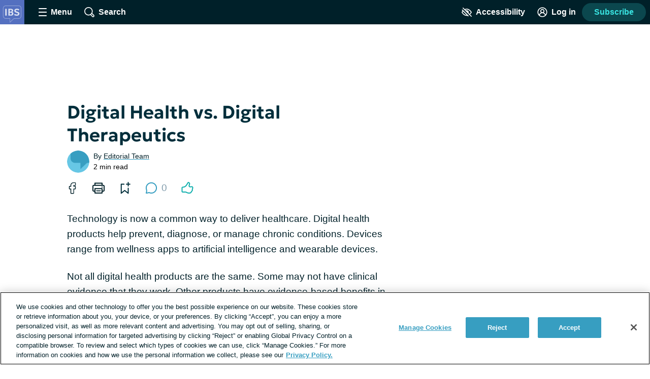

--- FILE ---
content_type: text/css; charset=utf-8
request_url: https://irritablebowelsyndrome.net/_nuxt/entry.6robrKYe.css
body_size: 16574
content:
.skip-links[data-v-5b04a1c9]{align-items:flex-start;background:#b3c4cd;border-radius:4px;display:flex;flex-direction:column;height:1px;left:-1000px;overflow:hidden;position:fixed;top:-1000px;width:1px;z-index:15}.skip-links[data-v-5b04a1c9]:focus-within{height:auto;left:4px;padding:8px 8px 0 0;top:52px;width:auto}.skip-links__link[data-v-5b04a1c9]{margin:0 0 8px 8px}.progress-indicator[data-v-31aa697f]{display:flex;justify-content:center;margin:24px 0}.progress-indicator__dot[data-v-31aa697f]{background:#eaf8fc;border-radius:50%;height:10px;margin:0 8px;width:10px}.progress-indicator__dot--current[data-v-31aa697f]{background:#379ec1}@keyframes dot-shimmy-e7b20f6c{0%{transform:translateY(0)}20%{transform:translateY(-8px)}40%{transform:translateY(8px)}60%{transform:translateY(0)}to{transform:translateY(0)}}.loading-spinner[data-v-e7b20f6c]{display:flex;place-content:center;justify-content:center;padding:64px}.button .loading-spinner[data-v-e7b20f6c]{padding:4px}.message-center .loading-spinner[data-v-e7b20f6c]{flex-grow:1}.loading-spinner--center[data-v-e7b20f6c],.pop-over .loading-spinner[data-v-e7b20f6c],.profile-tooltip .loading-spinner[data-v-e7b20f6c]{left:50%;position:absolute;top:50%;transform:translate(-50%,-50%)}.loading-spinner--less-padding[data-v-e7b20f6c]{padding:16px}.loading-spinner__dot[data-v-e7b20f6c]{animation:dot-shimmy-e7b20f6c 1.5s ease-in-out infinite;background:#379ec1;border-radius:50%;display:inline-block;height:10px;margin:0 8px;width:10px}.button .loading-spinner__dot[data-v-e7b20f6c]{height:8px;width:8px}.loading-spinner__dot[data-v-e7b20f6c]:nth-of-type(2){animation-delay:.25s}.loading-spinner__dot[data-v-e7b20f6c]:nth-of-type(3){animation-delay:.5s}.loading-spinner--black .loading-spinner__dot[data-v-e7b20f6c]{background:#000}.loading-spinner--white .loading-spinner__dot[data-v-e7b20f6c]{background:#fff}.button:disabled .loading-spinner__dot[data-v-e7b20f6c]{background:#8c9ba5}.loading-spinner__hidden-text[data-v-e7b20f6c]{left:-99999px;position:absolute;top:0}.verification-help-actions .text-button[data-v-ea1889ab]{min-height:auto}.font-lg .verification-help-actions .text-button[data-v-ea1889ab],.font-xl .verification-help-actions .text-button[data-v-ea1889ab]{font-size:24px;line-height:32px}.help-copy-section__container[data-v-59159043]{font-size:1rem;margin-top:24px;text-align:center}@media print,screen and (min-width:900px){.help-copy-section__container--verify-via-email[data-v-59159043]{margin:0 auto;width:60%}}.help-copy-section__icon[data-v-59159043]{display:block;fill:#379ec1;height:20px;margin:32px auto 8px;width:20px}.contrast-light .help-copy-section__icon[data-v-59159043]{fill:#000}.contrast-dark .help-copy-section__icon[data-v-59159043]{fill:#fff}.help-copy-section__help-text[data-v-59159043]{font-weight:800}.font-lg .help-copy-section__help-text[data-v-59159043],.font-xl .help-copy-section__help-text[data-v-59159043]{font-size:24px;line-height:32px}@media print,screen and (min-width:900px){.help-copy-section__help-text[data-v-59159043]{display:inline-block;padding-right:8px}}.font-lg .help-copy-section__flow-navigation-link[data-v-59159043],.font-lg .help-copy-section__link[data-v-59159043],.font-xl .help-copy-section__flow-navigation-link[data-v-59159043],.font-xl .help-copy-section__link[data-v-59159043]{font-size:24px;line-height:32px}.help-copy-section__container--login-with-email .help-copy-section__link[data-v-59159043]{display:block;margin:8px auto 0;width:-moz-fit-content;width:fit-content}.help-copy-section__secondary-text[data-v-59159043]{line-height:1.2}.font-lg .help-copy-section__secondary-text[data-v-59159043],.font-xl .help-copy-section__secondary-text[data-v-59159043]{font-size:24px;line-height:32px}.site-logo[data-v-2c787704]{display:inline-block;padding:4px}.header .site-logo[data-v-2c787704]{margin-right:8px;min-width:48px;padding:0}.auth-page .site-logo[data-v-2c787704]{display:block;text-align:center}.dialog-base .site-logo[data-v-2c787704]{left:50%;position:absolute;top:0;transform:translate(-50%);transform:translate(-50%,-50%)}.lead-gen .site-logo[data-v-2c787704]{flex-shrink:0;margin:0 0 12px;padding:0}@media print,screen and (min-width:600px){.lead-gen .site-logo[data-v-2c787704]{margin:0 16px 0 0}}.site-logo__image[data-v-2c787704]{height:56px}.header .site-logo__image[data-v-2c787704]{height:48px}.auth-page .site-logo__image[data-v-2c787704]{height:100px}.dialog-base .site-logo__image[data-v-2c787704]{border:2px solid #fff;border-radius:50%;height:60px}@media print,screen and (min-width:900px){.dialog-base--auth .site-logo__image[data-v-2c787704]{height:80px}}.lead-gen .site-logo__image[data-v-2c787704]{border-radius:50%;height:80px}@media print,screen and (min-width:600px){.lead-gen .site-logo__image[data-v-2c787704]{height:64px}}.dialog-base[data-v-b9c73c04]{display:flex;inset:0;opacity:1;position:fixed;z-index:13}.dialog-base__wrapper[data-v-b9c73c04]{background:#1529344d;margin-top:48px;overflow:auto;position:relative;width:100%}.dialog-base--profile-tooltip .dialog-base__wrapper[data-v-b9c73c04]{background:transparent}.dialog-base--unobtrusive-mode .dialog-base__wrapper[data-v-b9c73c04]{background:none}.dialog-base__container[data-v-b9c73c04]{background:#fff;border-radius:4px;box-shadow:0 0 0 1px #5c6ac41a;margin-bottom:40px;padding:48px 24px 24px;position:absolute;width:100%}.contrast-light .dialog-base__container[data-v-b9c73c04]{background:#fff;border:2px solid #000;box-shadow:none}.contrast-dark .dialog-base__container[data-v-b9c73c04]{background:#000;border:2px solid #fff;box-shadow:none}.contrast-low .dialog-base__container[data-v-b9c73c04]{background:#d9dfe3;border:2px solid #8c9ba5}.dialog-base--unobtrusive-mode .dialog-base__container[data-v-b9c73c04]{box-shadow:0 0 6px #15293433;margin-bottom:0;width:calc(100% - 32px)}.dialog-base--auth .dialog-base__container[data-v-b9c73c04]{min-height:500px;padding-bottom:32px}@media print,screen and (min-width:900px){.dialog-base--auth .dialog-base__container[data-v-b9c73c04]{padding-bottom:48px;padding-top:64px}}.dialog-base--profile-tooltip .dialog-base__container[data-v-b9c73c04]{padding-top:16px}.dialog-base--profile-tooltip .dialog-base__container[data-v-b9c73c04]:before{background:#67c7e5;background:linear-gradient(150deg,#67c7e5 30%,#379ec1 60%);border-radius:4px 4px 0 0;content:"";display:block;height:80px;left:0;position:absolute;right:0;top:0}.contrast-dark .dialog-base--profile-tooltip .dialog-base__container[data-v-b9c73c04]:before,.contrast-light .dialog-base--profile-tooltip .dialog-base__container[data-v-b9c73c04]:before{display:none}.dialog-base__icon-button[data-v-b9c73c04]{background:transparent;border:0;box-sizing:content-box;cursor:pointer;display:block;fill:#002029;position:absolute;top:8px}.contrast-light .dialog-base__icon-button[data-v-b9c73c04]{fill:#000}.contrast-dark .dialog-base__icon-button[data-v-b9c73c04]{fill:#fff}.dialog-base--profile-tooltip .dialog-base__icon-button[data-v-b9c73c04]{fill:#fff;top:0}.contrast-light .dialog-base--profile-tooltip .dialog-base__icon-button[data-v-b9c73c04]{fill:#000}.contrast-dark .dialog-base--profile-tooltip .dialog-base__icon-button[data-v-b9c73c04]{fill:#fff}.dialog-base__icon-button--back[data-v-b9c73c04]{height:18px;left:8px;padding:13px;transform:rotate(90deg);width:18px}.dialog-base__icon-button--close[data-v-b9c73c04]{height:16px;padding:14px;right:8px;width:16px}.dialog-base--profile-tooltip .dialog-base__icon-button--close[data-v-b9c73c04]{right:0}.dialog-base__icon[data-v-b9c73c04]{display:block;fill:#379ec1;height:30px;margin:16px auto 8px;width:30px}.contrast-light .dialog-base__icon[data-v-b9c73c04]{fill:#000}.contrast-dark .dialog-base__icon[data-v-b9c73c04]{fill:#fff}@media print,screen and (min-width:900px){.dialog-base__icon[data-v-b9c73c04]{height:38px;width:38px}}.dialog-base--verify-via-email .dialog-base__icon[data-v-b9c73c04]{height:70px;margin:0 auto -8px;width:70px}@media print,screen and (min-width:900px){.dialog-base--verify-via-email .dialog-base__icon[data-v-b9c73c04]{height:88px;width:88px}}.dialog-base__heading[data-v-b9c73c04]{font-size:1.1875rem;font-weight:400;text-align:center}.dialog-base--image-upload .dialog-base__heading[data-v-b9c73c04]{font-weight:600}.dialog-base--auth .dialog-base__heading[data-v-b9c73c04]{font-size:2rem;font-weight:800;line-height:1.25;margin-bottom:16px}.dialog-base--auth .dialog-base__copy[data-v-b9c73c04]{line-height:1.6;margin-bottom:8px;text-align:center}.font-lg .dialog-base--auth .dialog-base__copy[data-v-b9c73c04],.font-xl .dialog-base--auth .dialog-base__copy[data-v-b9c73c04]{font-size:24px;line-height:32px}@media print,screen and (min-width:900px){.dialog-base--auth .dialog-base__copy[data-v-b9c73c04]{padding:0 32px}}.dialog-base-enter-active[data-v-b9c73c04],.dialog-base-leave-active[data-v-b9c73c04]{transition:opacity .3s}.dialog-base-enter-from[data-v-b9c73c04],.dialog-base-leave-to[data-v-b9c73c04]{opacity:0}.facebook-login[data-v-d631ce0a]{background:#1877f2;border-color:#1877f2}.facebook-login[data-v-d631ce0a]:hover{background:#216fdb;border-color:#216fdb;color:#fff}.contrast-dark .facebook-login[data-v-d631ce0a],.contrast-light .facebook-login[data-v-d631ce0a]{background:#1877f2;border-color:#1877f2;color:#fff}.contrast-dark .facebook-login[data-v-d631ce0a]:hover,.contrast-light .facebook-login[data-v-d631ce0a]:hover{background:#216fdb;border-color:#216fdb;color:#fff}.font-lg .social-login__facebook[data-v-e4dd26c3],.font-lg .social-login__google[data-v-e4dd26c3],.font-xl .social-login__facebook[data-v-e4dd26c3],.font-xl .social-login__google[data-v-e4dd26c3]{font-size:1.375rem;line-height:calc(1.375rem + 8px)}.social-login--inline .social-login__facebook[data-v-e4dd26c3],.social-login--inline .social-login__google[data-v-e4dd26c3]{margin:16px auto 0;width:auto}@media print,screen and (min-width:400px){.font-lg .social-login--inline .social-login__facebook[data-v-e4dd26c3],.font-lg .social-login--inline .social-login__google[data-v-e4dd26c3]{padding:8px}.font-xl .social-login--inline .social-login__facebook[data-v-e4dd26c3],.font-xl .social-login--inline .social-login__google[data-v-e4dd26c3]{padding:5px}}@media print,screen and (min-width:600px){.social-login--inline .social-login__facebook[data-v-e4dd26c3],.social-login--inline .social-login__google[data-v-e4dd26c3]{display:inline-flex;margin-right:8px}}.social-login__google[data-v-e4dd26c3]{background:#fff;border-color:#5e676d;color:#5e676d}.auth-dialog .social-login__google[data-v-e4dd26c3]{background:#ecf0f3;border:none;color:#000}.contrast-light .auth-dialog .social-login__google[data-v-e4dd26c3]{border:2px solid #000;color:#000}.contrast-light .auth-dialog .social-login__google[data-v-e4dd26c3]:hover{background:#fff;border:2px solid #819cac;color:#000}.contrast-low .auth-dialog .social-login__google[data-v-e4dd26c3]{border:2px solid #5e676d}.auth-dialog .social-login__google[data-v-e4dd26c3]:hover{background:#d9dfe3;color:#000}.social-login__google[data-v-e4dd26c3]:hover{background:#d9dfe3;color:#5e676d}.contrast-dark .social-login__google[data-v-e4dd26c3],.contrast-light .social-login__google[data-v-e4dd26c3]{background:#fff;border-color:#5e676d;color:#5e676d}.contrast-dark .social-login__google[data-v-e4dd26c3]:hover,.contrast-light .social-login__google[data-v-e4dd26c3]:hover{background:#d9dfe3;border-color:#5e676d;color:#5e676d}.email-login-button[data-v-02f22b49]{background:#ecf0f3;border:none;color:#000;margin-top:16px}.font-lg .email-login-button[data-v-02f22b49],.font-xl .email-login-button[data-v-02f22b49]{font-size:1.375rem;line-height:calc(1.375rem + 8px)}.email-login-button[data-v-02f22b49]:hover{background:#d9dfe3;color:#000}.contrast-low .email-login-button[data-v-02f22b49]{border:2px solid #5e676d}.login-options[data-v-7ddb836b]{margin:0 auto;max-width:300px}.font-lg .login-options[data-v-7ddb836b],.font-xl .login-options[data-v-7ddb836b]{font-size:1.375rem;line-height:calc(1.375rem + 8px)}.inline-validation-error[data-v-715eb3c9]{border:2px solid #ee394e;border-radius:4px;font-size:.875rem;line-height:1.3;margin-bottom:8px;padding:8px 16px}.validation-error[data-v-1c353e6d]{background:#fff;border:1px solid #ee394e;border-radius:8px;bottom:calc(100% - 8px);box-shadow:0 0 6px #15293433;margin-top:0;max-width:80%;padding:8px;position:absolute;right:-24px;z-index:1}.validation-error[data-v-1c353e6d]:after{background:#fff;border-color:transparent #ee394e #ee394e transparent;border-radius:100% 0 0;border-style:solid;border-width:1px;bottom:0;content:"";height:20px;left:50%;position:absolute;transform:translate(-50%,50%) rotate(45deg);width:20px}.request-disorder-demographic-info .validation-error[data-v-1c353e6d],.social-profile-section-health-profile .validation-error[data-v-1c353e6d]{bottom:calc(100% - 8px)}.validation-error--label[data-v-1c353e6d]{bottom:calc(100% - 40px)}.validation-error__message[data-v-1c353e6d]{color:#002e3b;font-size:.875rem;line-height:1.25}.validation-group{position:relative}.password-input[data-v-4e61b28d]{margin:0 0 8px}.password-input__input[data-v-4e61b28d]{position:relative}.font-lg .password-input__input[data-v-4e61b28d],.font-xl .password-input__input[data-v-4e61b28d]{font-size:24px;line-height:32px}.password-input__visibility-button[data-v-4e61b28d]{background:transparent;border:0;color:#379ec1;font-weight:600;padding:0}.password-input__visibility-button-icon[data-v-4e61b28d]{box-sizing:content-box;display:inline-block;fill:#8c9ba5;height:24px;padding:10px;width:24px}.input-disclaimer[data-v-4e61b28d]{font-style:italic;margin-bottom:8px;margin-top:-8px}.auth-dialog .input-disclaimer[data-v-4e61b28d]{font-style:normal}.font-lg .auth-dialog .input-disclaimer[data-v-4e61b28d],.font-xl .auth-dialog .input-disclaimer[data-v-4e61b28d]{font-size:24px;line-height:32px}.password-input__input input::-ms-reveal{display:none}.login-with-email[data-v-d8ff54f9]{margin:0 16px}.font-lg .login-with-email[data-v-d8ff54f9],.font-xl .login-with-email[data-v-d8ff54f9]{font-size:24px;line-height:32px}@media print,screen and (min-width:900px){.login-with-email[data-v-d8ff54f9]{margin:0 64px}}.login-with-email__button[data-v-d8ff54f9]{margin-top:24px}@media print,screen and (min-width:900px){.login-with-email__button[data-v-d8ff54f9]{margin:24px auto 0}}.register-options[data-v-b2059d30]{margin:0 auto;max-width:300px}.icon-with-tooltip[data-v-541ee14d]{display:inline-block;position:relative}.icon-with-tooltip__toggle-button[data-v-541ee14d]{background:transparent;border:0;box-sizing:content-box;color:#379ec1;fill:currentColor;height:24px;left:0;padding:10px;position:absolute;top:50%;transform:translateY(-50%);width:24px}.contrast-light .icon-with-tooltip__toggle-button[data-v-541ee14d]{color:#000}.contrast-dark .icon-with-tooltip__toggle-button[data-v-541ee14d]{color:#fff}.font-lg .icon-with-tooltip__toggle-button[data-v-541ee14d],.font-xl .icon-with-tooltip__toggle-button[data-v-541ee14d]{padding:8px}.icon-with-tooltip__tooltip[data-v-541ee14d]{border-radius:8px;box-shadow:0 0 6px #15293433;color:#819cac;font-size:.875rem;left:50%;line-height:1.2;max-width:260px;position:absolute;text-align:center;top:calc(100% + 5px);transform:translate(-50%);width:calc(100vw - 32px);z-index:1}.contrast-light .icon-with-tooltip__tooltip[data-v-541ee14d]{background:#fff;border:2px solid #000;box-shadow:none;color:#000}.contrast-dark .icon-with-tooltip__tooltip[data-v-541ee14d]{background:#000;border:2px solid #fff;box-shadow:none;color:#fff}.font-lg .icon-with-tooltip__tooltip[data-v-541ee14d],.font-xl .icon-with-tooltip__tooltip[data-v-541ee14d]{font-size:24px;line-height:32px}.font-lg .icon-with-tooltip__tooltip[data-v-541ee14d]{max-width:320px}.font-xl .icon-with-tooltip__tooltip[data-v-541ee14d]{max-width:360px}.contrast-low .icon-with-tooltip__tooltip[data-v-541ee14d]{background:#d9dfe3}.icon-with-tooltip__arrow[data-v-541ee14d]{background:#fff;box-shadow:0 0 0 1px #5c6ac41a;display:block;height:20px;left:50%;position:absolute;top:-10px;transform:translate(-50%) rotate(45deg);width:20px;z-index:-1}.contrast-light .icon-with-tooltip__arrow[data-v-541ee14d]{background:#fff;border:2px solid #000;box-shadow:none;color:#000}.contrast-dark .icon-with-tooltip__arrow[data-v-541ee14d]{background:#000;border:2px solid #fff;box-shadow:none;color:#fff}.contrast-low .icon-with-tooltip__arrow[data-v-541ee14d]{background:#d9dfe3}.icon-with-tooltip__tooltip-inner-wrapper[data-v-541ee14d]{background:#fff;border-radius:8px;padding:16px}.contrast-light .icon-with-tooltip__tooltip-inner-wrapper[data-v-541ee14d]{background:#fff;color:#000}.contrast-dark .icon-with-tooltip__tooltip-inner-wrapper[data-v-541ee14d]{background:#000;color:#fff}.contrast-low .icon-with-tooltip__tooltip-inner-wrapper[data-v-541ee14d]{background:#d9dfe3}.icon-with-tooltip__content[data-v-541ee14d]{margin-bottom:8px}.icon-with-tooltip__confirm-button[data-v-541ee14d]{color:#379ec1;font-weight:800;text-transform:uppercase}.contrast-light .icon-with-tooltip__confirm-button[data-v-541ee14d]{color:#000}.contrast-dark .icon-with-tooltip__confirm-button[data-v-541ee14d]{color:#fff}.font-lg .username-input[data-v-844241aa],.font-xl .username-input[data-v-844241aa]{font-size:24px;line-height:32px}.username-input__tooltip[data-v-844241aa]{height:44px;width:40px}.input-disclaimer[data-v-844241aa]{font-style:italic;margin-bottom:8px;margin-top:-8px}.auth-dialog .input-disclaimer[data-v-844241aa]{font-style:normal}.font-lg .auth-dialog .input-disclaimer[data-v-844241aa],.font-xl .auth-dialog .input-disclaimer[data-v-844241aa]{font-size:24px;line-height:32px}.password-strength-indicator[data-v-0a39c255]{margin:-16px 0 16px}@media print,screen and (min-width:900px){.password-strength-indicator[data-v-0a39c255]{margin-bottom:0}}.password-strength-indicator__pill[data-v-0a39c255]{border-radius:200px;margin-right:8px;width:20%}.password-strength-indicator--weak .password-strength-indicator__pill[data-v-0a39c255]:first-child{border:3px solid #ee394e;display:inline-block}.password-strength-indicator--moderate .password-strength-indicator__pill[data-v-0a39c255]:first-child{border:3px solid #ff9d37;display:inline-block}.password-strength-indicator--strong .password-strength-indicator__pill[data-v-0a39c255]:first-child{border:3px solid #28a745;display:inline-block}.password-strength-indicator--weak .password-strength-indicator__pill[data-v-0a39c255]:nth-child(2){display:none}.password-strength-indicator--moderate .password-strength-indicator__pill[data-v-0a39c255]:nth-child(2){border:3px solid #ff9d37;display:inline-block}.password-strength-indicator--strong .password-strength-indicator__pill[data-v-0a39c255]:nth-child(2){border:3px solid #28a745;display:inline-block}.password-strength-indicator--moderate .password-strength-indicator__pill[data-v-0a39c255]:nth-child(3),.password-strength-indicator--weak .password-strength-indicator__pill[data-v-0a39c255]:nth-child(3){display:none}.password-strength-indicator--strong .password-strength-indicator__pill[data-v-0a39c255]:nth-child(3){border:3px solid #28a745;display:inline-block}.password-strength-indicator__text[data-v-0a39c255]{font-size:.875rem}.font-lg .password-strength-indicator__text[data-v-0a39c255],.font-xl .password-strength-indicator__text[data-v-0a39c255]{font-size:24px;line-height:32px}.password-strength-indicator--weak .password-strength-indicator__text[data-v-0a39c255]{color:#ee394e}.password-strength-indicator--moderate .password-strength-indicator__text[data-v-0a39c255]{color:#ff9d37}.password-strength-indicator--strong .password-strength-indicator__text[data-v-0a39c255]{color:#28a745}.register-with-email[data-v-2c1f92ae]{margin:0 16px}.font-lg .register-with-email[data-v-2c1f92ae],.font-xl .register-with-email[data-v-2c1f92ae]{font-size:24px;line-height:32px}@media print,screen and (min-width:900px){.register-with-email[data-v-2c1f92ae]{margin:0 64px}}.auth-page--register .register-with-email[data-v-2c1f92ae]{margin:0}.register-with-email__button[data-v-2c1f92ae]{margin-top:24px}@media print,screen and (min-width:900px){.register-with-email__button[data-v-2c1f92ae]{margin:24px auto 0}}.input-disclaimer[data-v-2c1f92ae]{font-style:italic;margin-bottom:8px;margin-top:-8px}.auth-dialog .input-disclaimer[data-v-2c1f92ae]{font-style:normal}.font-lg .auth-dialog .input-disclaimer[data-v-2c1f92ae],.font-xl .auth-dialog .input-disclaimer[data-v-2c1f92ae]{font-size:24px;line-height:32px}.set-username[data-v-24c37072]{margin:0 auto;max-width:440px;text-align:center}.set-username__input[data-v-24c37072]{margin-bottom:24px;text-align:left}.set-username__submit-button[data-v-24c37072]{max-width:235px;width:100%}.font-lg .set-username__submit-button[data-v-24c37072],.font-xl .set-username__submit-button[data-v-24c37072]{font-size:24px;line-height:32px}.verification-options[data-v-40787ca2]{margin:0 auto;max-width:95%}@media print,screen and (min-width:900px){.verification-options[data-v-40787ca2]{max-width:50%}}.verification-options__button[data-v-40787ca2]{background:#ecf0f3;border:none;color:#000}.font-lg .verification-options__button[data-v-40787ca2],.font-xl .verification-options__button[data-v-40787ca2]{font-size:24px;line-height:32px}.verification-options__button[data-v-40787ca2]:hover{background:#d9dfe3;color:#000}.contrast-low .verification-options__button[data-v-40787ca2]{border:2px solid #5e676d}.verification-options__button--text[data-v-40787ca2]{margin-top:24px}.verification-options__button--email[data-v-40787ca2]{margin-top:16px}.request-verification-text__form[data-v-0b6abb29]{margin:0 auto;max-width:430px}.font-lg .request-verification-text__form[data-v-0b6abb29],.font-xl .request-verification-text__form[data-v-0b6abb29]{font-size:24px;line-height:32px}.request-verification-text__error[data-v-0b6abb29]{display:flex}.request-verification-text__submit[data-v-0b6abb29]{display:block;margin:32px auto}.font-lg .request-verification-text__submit[data-v-0b6abb29],.font-xl .request-verification-text__submit[data-v-0b6abb29]{font-size:24px;line-height:32px}.composite-input[data-v-c8e5e85c]{background:none;padding:0;text-align:center}.composite-input__input-wrapper[data-v-c8e5e85c]{display:inline-block;margin:0 8px 0 0}.composite-input__input-wrapper[data-v-c8e5e85c]:last-child{margin:0}.composite-input__input[data-v-c8e5e85c]{border-color:#379ec1;border-width:1px;height:42px;margin:0;vertical-align:top;width:34px}.contrast-light .composite-input__input[data-v-c8e5e85c]{border:2px solid #000;box-shadow:none}.contrast-dark .composite-input__input[data-v-c8e5e85c]{border:2px solid #fff;box-shadow:none}.enter-verification-number[data-v-d1b741a4]{text-align:center}.account-confirmation__container[data-v-8d15d120]{display:flex;flex-flow:column;margin-top:16px}@media print,screen and (min-width:900px){.account-confirmation__container[data-v-8d15d120]{flex-flow:row;justify-content:center}}.account-confirmation__cta[data-v-8d15d120]{align-items:center;background:#f5f7f9;border:0;border-radius:4px;cursor:pointer;display:flex;margin:8px 0;overflow-wrap:anywhere;padding:8px;text-decoration:none;transition:background .2s;word-break:break-word}.contrast-light .account-confirmation__cta[data-v-8d15d120]{background:#fff;box-shadow:none;color:#000;outline:2px solid #000}.contrast-dark .account-confirmation__cta[data-v-8d15d120]{background:#000;box-shadow:none;color:#fff;outline:2px solid #fff}.account-confirmation__cta[data-v-8d15d120]:hover{background:#eaf8fc;color:#002029}@media print,screen and (min-width:900px){.account-confirmation__cta[data-v-8d15d120]{flex-flow:column;margin:16px 8px;padding:16px 8px;width:25%}.account-confirmation__cta--shn[data-v-8d15d120]{padding:20px}}.account-confirmation__cta-image[data-v-8d15d120]{height:102px}.account-confirmation__cta-image--shn[data-v-8d15d120]{height:50px}@media print,screen and (min-width:900px){.account-confirmation__cta-image--shn[data-v-8d15d120]{height:84px;margin-bottom:4px}}.account-confirmation__cta-text[data-v-8d15d120]{font-weight:600;line-height:1.2;margin-left:16px;text-align:left}@media print,screen and (min-width:900px){.account-confirmation__cta-text[data-v-8d15d120]{margin:8px 0;text-align:center}}.account-confirmation__cta-text--shn[data-v-8d15d120]{font-size:1rem}@media print,screen and (min-width:900px){.reset-password[data-v-9c74bdd3]{margin:0 auto;width:80%}}.font-lg .reset-password__button[data-v-9c74bdd3],.font-xl .reset-password__button[data-v-9c74bdd3]{font-size:24px;line-height:32px}@media print,screen and (min-width:900px){.reset-password__button[data-v-9c74bdd3]{width:40%}}.request-password-reset[data-v-ddb9d96d]{margin-top:16px}.font-lg .request-password-reset[data-v-ddb9d96d],.font-xl .request-password-reset[data-v-ddb9d96d]{font-size:24px;line-height:32px}@media print,screen and (min-width:900px){.request-password-reset[data-v-ddb9d96d]{margin:16px auto;max-width:80%}}.request-password-reset__button[data-v-ddb9d96d]{margin-top:16px;width:100%}.font-lg .request-password-reset__button[data-v-ddb9d96d],.font-xl .request-password-reset__button[data-v-ddb9d96d]{font-size:24px;line-height:32px}@media print,screen and (min-width:900px){.request-password-reset__button[data-v-ddb9d96d]{max-width:30%}}.condition-select[data-v-2ab66b6c]{background:#fff;border:2px solid #eaf8fc;border-radius:24px;display:flex;margin:32px auto;max-width:556px;position:relative;text-align:left}.contrast-low .condition-select[data-v-2ab66b6c]{border-color:#8c9ba5}.contrast-light .condition-select[data-v-2ab66b6c]{background:#fff;border-color:#000;color:#000}.contrast-dark .condition-select[data-v-2ab66b6c]{background:#000;border-color:#fff;color:#fff}.contrast-low .condition-select[data-v-2ab66b6c]{background:#d9dfe3}.filter-by-condition .condition-select[data-v-2ab66b6c]{background:#d9dfe3;border-color:#d9dfe3;border-radius:4px 0 0;margin:0;padding:8px}.contrast-low .filter-by-condition .condition-select[data-v-2ab66b6c]{border-color:#8c9ba5}.contrast-light .filter-by-condition .condition-select[data-v-2ab66b6c]{background:#fff;border-color:#000;color:#000}.contrast-dark .filter-by-condition .condition-select[data-v-2ab66b6c]{background:#000;border-color:#fff;color:#fff}.request-disorder-demographic-info .condition-select[data-v-2ab66b6c],.social-profile-section-health-profile .condition-select[data-v-2ab66b6c]{border-radius:4px;border-width:1px;margin:0;max-width:none;min-height:44px;padding:4px 16px 0 8px}.contrast-low .request-disorder-demographic-info .condition-select[data-v-2ab66b6c],.contrast-low .social-profile-section-health-profile .condition-select[data-v-2ab66b6c]{border-color:#8c9ba5}.contrast-light .request-disorder-demographic-info .condition-select[data-v-2ab66b6c],.contrast-light .social-profile-section-health-profile .condition-select[data-v-2ab66b6c]{border-color:#000;color:#000}.contrast-dark .request-disorder-demographic-info .condition-select[data-v-2ab66b6c],.contrast-dark .social-profile-section-health-profile .condition-select[data-v-2ab66b6c]{border-color:#fff;color:#fff}.request-disorder-demographic-info .condition-select[data-v-2ab66b6c]{border-color:#379ec1;color:#379ec1;font-weight:600}.social-profile-section-health-profile .condition-select[data-v-2ab66b6c]{border-color:#819cac}.condition-select--match-search-bar[data-v-2ab66b6c]{border:none;box-shadow:0 0 10px 2px #b3c4cd4d;margin:16px 0;max-width:none;min-height:48px}.condition-select--open[data-v-2ab66b6c]{border-radius:24px 24px 0 0}.request-disorder-demographic-info .condition-select--open[data-v-2ab66b6c],.social-profile-section-health-profile .condition-select--open[data-v-2ab66b6c]{border-radius:4px 4px 0 0}.condition-select--match-search-bar.condition-select--open[data-v-2ab66b6c]{box-shadow:none;outline:2px solid #eaf8fc}.condition-select__search-icon[data-v-2ab66b6c]{box-sizing:content-box;fill:#5e676d;height:20px;padding:12px;width:20px}.contrast-dark .condition-select__search-icon[data-v-2ab66b6c]{fill:#fff}.filter-by-condition .condition-select__search-icon[data-v-2ab66b6c]{left:20px}.condition-select--match-search-bar .condition-select__search-icon[data-v-2ab66b6c]{fill:#152934;margin:auto 0}.request-disorder-demographic-info .condition-select__search-icon[data-v-2ab66b6c],.social-profile-section-health-profile .condition-select__search-icon[data-v-2ab66b6c]{height:16px;left:auto;position:absolute;right:16px;top:50%;transform:translateY(-50%);width:16px}.contrast-light .request-disorder-demographic-info .condition-select__search-icon[data-v-2ab66b6c],.contrast-light .social-profile-section-health-profile .condition-select__search-icon[data-v-2ab66b6c]{fill:#000}.contrast-dark .request-disorder-demographic-info .condition-select__search-icon[data-v-2ab66b6c],.contrast-dark .social-profile-section-health-profile .condition-select__search-icon[data-v-2ab66b6c]{fill:#fff}.request-disorder-demographic-info .condition-select__search-icon[data-v-2ab66b6c]{fill:#379ec1}.social-profile-section-health-profile .condition-select__search-icon[data-v-2ab66b6c]{fill:#002029}.condition-select__search[data-v-2ab66b6c]{background:transparent;border:0;font-size:1.125rem;padding:8px 0;width:100%}.condition-select__search[data-v-2ab66b6c]::-moz-placeholder{color:currentColor}.condition-select__search[data-v-2ab66b6c]::placeholder{color:currentColor}.filter-by-condition .condition-select__search[data-v-2ab66b6c]{border:0;border-radius:4px;padding:8px 32px 8px 40px}.request-disorder-demographic-info .condition-select__search[data-v-2ab66b6c],.social-profile-section-health-profile .condition-select__search[data-v-2ab66b6c]{border-width:1px;padding:0 32px 8px 8px}.contrast-light .request-disorder-demographic-info .condition-select__search[data-v-2ab66b6c],.contrast-light .social-profile-section-health-profile .condition-select__search[data-v-2ab66b6c]{color:#000}.contrast-dark .request-disorder-demographic-info .condition-select__search[data-v-2ab66b6c],.contrast-dark .social-profile-section-health-profile .condition-select__search[data-v-2ab66b6c]{color:#fff}.request-disorder-demographic-info .condition-select__search[data-v-2ab66b6c]{color:#379ec1;font-weight:600}.condition-select__clear-search-button[data-v-2ab66b6c]{background:transparent;border:0;cursor:pointer;fill:#8c9ba5;padding:15px}.contrast-light .condition-select__clear-search-button[data-v-2ab66b6c]{background:#fff;fill:#000}.contrast-dark .condition-select__clear-search-button[data-v-2ab66b6c]{background:#000;fill:#fff}.condition-select__clear-search-button-icon[data-v-2ab66b6c]{display:block;height:14px;width:14px}.condition-select__options[data-v-2ab66b6c]{background:#fff;border:2px solid #eaf8fc;border-radius:0 0 20px 20px;border-top:0;display:none;left:-2px;max-height:300px;overflow-y:auto;position:absolute;right:-2px;top:100%;z-index:2}.contrast-low .condition-select__options[data-v-2ab66b6c]{border-color:#8c9ba5}.contrast-light .condition-select__options[data-v-2ab66b6c]{background:#fff;border-color:#000}.contrast-dark .condition-select__options[data-v-2ab66b6c]{background:#000;border-color:#fff}@media print,screen and (min-width:900px){.condition-select__options[data-v-2ab66b6c]{max-height:260px}}.condition-select--open .condition-select__options[data-v-2ab66b6c]{display:block}.contrast-low .condition-select__options[data-v-2ab66b6c]{background:#d9dfe3}.filter-by-condition .condition-select__options[data-v-2ab66b6c]{background:#d9dfe3;border-color:#d9dfe3;border-radius:0 0 4px 4px}.contrast-low .filter-by-condition .condition-select__options[data-v-2ab66b6c]{border-color:#8c9ba5}.contrast-light .filter-by-condition .condition-select__options[data-v-2ab66b6c]{background:#fff;border-color:#000;color:#000}.contrast-dark .filter-by-condition .condition-select__options[data-v-2ab66b6c]{background:#000;border-color:#fff;color:#fff}.request-disorder-demographic-info .condition-select__options[data-v-2ab66b6c],.social-profile-section-health-profile .condition-select__options[data-v-2ab66b6c]{border-radius:0 0 4px 4px;border-width:1px;left:-1px;right:-1px}.contrast-low .request-disorder-demographic-info .condition-select__options[data-v-2ab66b6c],.contrast-low .social-profile-section-health-profile .condition-select__options[data-v-2ab66b6c]{border-color:#8c9ba5}.contrast-light .request-disorder-demographic-info .condition-select__options[data-v-2ab66b6c],.contrast-light .social-profile-section-health-profile .condition-select__options[data-v-2ab66b6c]{border-color:#000}.contrast-dark .request-disorder-demographic-info .condition-select__options[data-v-2ab66b6c],.contrast-dark .social-profile-section-health-profile .condition-select__options[data-v-2ab66b6c]{border-color:#fff}.request-disorder-demographic-info .condition-select__options[data-v-2ab66b6c]{border-color:#379ec1}.social-profile-section-health-profile .condition-select__options[data-v-2ab66b6c]{border-color:#819cac}.condition-select__no-matches[data-v-2ab66b6c]{font-size:1.125rem;padding:8px 16px 8px 56px}.font-lg .condition-select__no-matches[data-v-2ab66b6c]{font-size:24px;line-height:32px}.font-xl .condition-select__no-matches[data-v-2ab66b6c]{font-size:30px;line-height:38px}.condition-select__option-list[data-v-2ab66b6c]{list-style:none;margin:0;padding:0}.condition-select__option-list[data-v-2ab66b6c]:focus-within{outline:2px solid #379ec1}.condition-select__option[data-v-2ab66b6c]{position:relative}.condition-select__label[data-v-2ab66b6c]{display:block;line-height:1.6;padding:8px 16px 8px 56px;transition:background .2s}.font-lg .condition-select__label[data-v-2ab66b6c]{font-size:24px;line-height:32px}.font-xl .condition-select__label[data-v-2ab66b6c]{font-size:30px;line-height:38px}.condition-select__label[data-v-2ab66b6c]:hover{background:#d9dfe3}.contrast-dark .condition-select__label[data-v-2ab66b6c]:hover{background:#152934}.condition-select__input:focus+.condition-select__label[data-v-2ab66b6c]{outline:5px auto #67c7e5}.condition-select__input:checked+.condition-select__label[data-v-2ab66b6c]{background:#379ec1;color:#fff}.contrast-low .condition-select__input:checked+.condition-select__label[data-v-2ab66b6c]{background:#8c9ba5;color:#d9dfe3}.contrast-light .condition-select__input:checked+.condition-select__label[data-v-2ab66b6c]{background:#000;color:#fff}.contrast-dark .condition-select__input:checked+.condition-select__label[data-v-2ab66b6c]{background:#fff;color:#000}.filter-by-condition .condition-select__label[data-v-2ab66b6c]{color:#5e676d;font-weight:600}.contrast-light .filter-by-condition .condition-select__label[data-v-2ab66b6c]{background:#fff;color:#000}.contrast-dark .filter-by-condition .condition-select__label[data-v-2ab66b6c]{background:#000;color:#fff}.filter-by-condition .condition-select__label[data-v-2ab66b6c]:hover{background:#b3c4cd;color:#152934}.contrast-low .filter-by-condition .condition-select__label[data-v-2ab66b6c]:hover{border-color:#8c9ba5}.contrast-light .filter-by-condition .condition-select__label[data-v-2ab66b6c]:hover{background:#fff;border-color:#000;color:#000}.contrast-dark .filter-by-condition .condition-select__label[data-v-2ab66b6c]:hover{background:#000;border-color:#fff;color:#fff}.select-input{display:inline-block;font-size:18px;position:relative}.select-input select:-webkit-autofill{box-shadow:inset 0 0 0 30px #ecf0f3}.select-input select{-webkit-appearance:none;-moz-appearance:none;appearance:none;background:#ecf0f3;border:0;border-radius:4px;color:#002029;font-weight:600;min-height:44px;padding:8px 40px 8px 16px;width:100%}.contrast-light .select-input select{background:#fff;border:2px solid #000;box-shadow:none;color:#000}.contrast-dark .select-input select{background:#000;border:2px solid #fff;box-shadow:none;color:#fff}.select-input select::-ms-expand{display:none}.extended-profile-navigation .select-input select,.social-profile-navigation .select-input select{background:#379ec1;color:#fff;text-align:center}.select-input--block{display:block}.select-input--cyan select{background:#fff;border:1px solid #379ec1;border-radius:4px;color:#379ec1}.contrast-low .select-input--cyan select{background:#d9dfe3}.select-input__label{display:block}.select-input__input-wrapper{position:relative}.select-input__arrow{color:#002029;fill:#002029;left:auto;line-height:0;pointer-events:none;position:absolute;right:16px;top:50%;transform:translateY(-50%);width:16px}.contrast-light .select-input__arrow{fill:#000}.contrast-dark .select-input__arrow,.extended-profile-navigation .select-input__arrow,.social-profile-navigation .select-input__arrow{fill:#fff}.select-input--cyan .select-input__arrow{fill:#379ec1}.contrast-light .select-input--cyan .select-input__arrow{fill:#000}.contrast-dark .select-input--cyan .select-input__arrow{fill:#fff}.request-disorder-demographic-info[data-v-687998e8]{margin:16px auto 0;max-width:500px}.request-disorder-demographic-info__field[data-v-687998e8]{margin-bottom:16px}.request-disorder-demographic-info__field--submit[data-v-687998e8]{text-align:center}.request-disorder-demographic-info__field--submit button[data-v-687998e8]{margin-bottom:0}.request-disorder-demographic-info__label[data-v-687998e8]{font-size:1.125rem}.request-disorder-demographic-info__label span[data-v-687998e8]{color:#b3c4cd}.f-name-and-l-name[data-v-6719baa5]{margin:0 auto;max-width:90%}.font-lg .f-name-and-l-name[data-v-6719baa5],.font-xl .f-name-and-l-name[data-v-6719baa5]{font-size:24px;line-height:32px}@media print,screen and (min-width:900px){.f-name-and-l-name[data-v-6719baa5]{max-width:80%}}.f-name-and-l-name__button--submit[data-v-6719baa5]{margin-top:32px;text-align:center}.input-disclaimer[data-v-6719baa5]{font-style:italic;margin-bottom:8px;margin-top:-8px}.auth-dialog .input-disclaimer[data-v-6719baa5]{font-style:normal}.font-lg .auth-dialog .input-disclaimer[data-v-6719baa5],.font-xl .auth-dialog .input-disclaimer[data-v-6719baa5]{font-size:24px;line-height:32px}.user-social-form[data-v-bbd7ad11]{margin:0;width:100%}.user-social-form__fieldset[data-v-bbd7ad11]{background:none;margin-bottom:16px;padding:0;position:relative}@media print,screen and (min-width:600px){.user-social-form__fieldset[data-v-bbd7ad11]{display:flex}}.user-social-form__fieldset[data-v-bbd7ad11]:last-child{margin-bottom:0}.user-social-form__platform[data-v-bbd7ad11]{flex-shrink:0;margin-bottom:8px}@media print,screen and (min-width:600px){.user-social-form__platform[data-v-bbd7ad11]{margin-bottom:0;padding-right:16px}.user-social-form__label-text[data-v-bbd7ad11]{display:none}.user-social-form__fieldset:first-child .user-social-form__label-text[data-v-bbd7ad11]{display:block}}.user-social-form__select-input[data-v-bbd7ad11]{display:block;margin:0}@media print,screen and (min-width:600px){.user-social-form__handle[data-v-bbd7ad11]{flex-grow:1}}.user-social-form__text-input[data-v-bbd7ad11]{margin:0}.user-social-form__disclaimer[data-v-bbd7ad11]{color:#819cac;font-size:.875rem;margin-bottom:12px}.user-social-form__button[data-v-bbd7ad11]{display:block}.user-social-form__button--add[data-v-bbd7ad11]{background:#eaf8fc;border-color:#eaf8fc;color:#379ec1;font-weight:600}.contrast-light .user-social-form__button--add[data-v-bbd7ad11]{background:#fff;border:2px solid #000;box-shadow:none;color:#000}.contrast-dark .user-social-form__button--add[data-v-bbd7ad11]{background:#000;border:2px solid #fff;box-shadow:none;color:#fff}.user-social-form__button--add+.user-social-form__button[data-v-bbd7ad11]{margin:16px auto 0}.set-social-sites[data-v-3a36ce27]{margin:0 auto;max-width:439px}.set-social-sites__fieldset[data-v-3a36ce27]{background:none;margin-bottom:16px;padding:0;position:relative}@media print,screen and (min-width:600px){.set-social-sites__fieldset[data-v-3a36ce27]{display:flex}}.set-social-sites__fieldset[data-v-3a36ce27]:last-child{margin-bottom:0}.set-social-sites__platform[data-v-3a36ce27]{flex-shrink:0;margin-bottom:8px}@media print,screen and (min-width:600px){.set-social-sites__platform[data-v-3a36ce27]{margin-bottom:0;padding-right:16px}.set-social-sites__label-text[data-v-3a36ce27]{display:none}.set-social-sites__fieldset:first-child .set-social-sites__label-text[data-v-3a36ce27]{display:block}}.set-social-sites__platform-select[data-v-3a36ce27]{flex-shrink:0}@media print,screen and (min-width:600px){.set-social-sites__handle[data-v-3a36ce27]{flex-grow:1}}.set-social-sites__handle-input[data-v-3a36ce27]{margin-bottom:0}.set-social-sites__disclaimer[data-v-3a36ce27]{color:#819cac;font-size:.875rem;margin-bottom:12px}.set-social-sites__add[data-v-3a36ce27]{background:#eaf8fc;border-color:#eaf8fc;color:#379ec1;font-size:18px;font-weight:600;margin-bottom:24px}.set-social-sites__lower-section[data-v-3a36ce27]{text-align:center}.image-upload-form__text[data-v-5c929416]{line-height:1.3;margin-bottom:8px}.image-upload-form__file-upload[data-v-5c929416]{margin-bottom:8px;position:relative}.image-upload-form__input[data-v-5c929416]{background:transparent;color:transparent;cursor:pointer;position:relative;width:100%}.image-upload-form__input[data-v-5c929416]::-webkit-file-upload-button{visibility:hidden}.image-upload-form__input[data-v-5c929416]:before{background:#fff;color:#002029;content:"Click to choose a file";height:100%;outline:none;-webkit-user-select:none;-moz-user-select:none;user-select:none;white-space:nowrap;width:100%}.contrast-light .image-upload-form__input[data-v-5c929416]:before{background:#fff;color:#000}.contrast-dark .image-upload-form__input[data-v-5c929416]:before{background:#000;color:#fff}.contrast-low .image-upload-form__input[data-v-5c929416]:before{background:#d9dfe3}.image-upload-form__input[data-v-5c929416]::-ms-value{display:none}.image-upload-form__input[data-v-5c929416]::-ms-browse{background:transparent;border:0;padding-left:0}.image-upload-form__preview[data-v-5c929416]{background:#fff;inset:38px 0 4px 8px;overflow:hidden;pointer-events:none;position:absolute;text-overflow:ellipsis;white-space:nowrap;width:95%}.contrast-light .image-upload-form__preview[data-v-5c929416]{background:#fff}.contrast-dark .image-upload-form__preview[data-v-5c929416]{background:#000}.site-search[data-v-365d5931]{border-radius:24px;box-shadow:0 0 10px 2px #b3c4cd4d;display:flex;margin:24px auto;max-width:480px;min-height:48px;overflow:hidden}.contrast-light .site-search[data-v-365d5931]{border:2px solid #000;box-shadow:none}.contrast-dark .site-search[data-v-365d5931]{border:2px solid #fff;box-shadow:none}.navigation-drawer .site-search[data-v-365d5931]{box-shadow:none;flex-direction:row-reverse;margin:16px;min-height:0}.site-search__button[data-v-365d5931]{background:transparent;border:0;cursor:pointer;line-height:0;padding:0 12px}.navigation-drawer .site-search__button[data-v-365d5931]{background:#379ec1;padding:0 14px}.contrast-dark .navigation-drawer .site-search__button[data-v-365d5931],.contrast-light .navigation-drawer .site-search__button[data-v-365d5931]{background:transparent}.contrast-light .site-search__button[data-v-365d5931]:hover{background:#d9dfe3}.contrast-dark .site-search__button[data-v-365d5931]:hover{background:#5e676d}.site-search__input[data-v-365d5931]{background:#fff;border:0;border-radius:0;font-size:1.125rem;padding:8px 16px 8px 0;width:100%}.contrast-light .site-search__input[data-v-365d5931]{background:#fff}.contrast-dark .site-search__input[data-v-365d5931]{background:#000}.contrast-low .site-search__input[data-v-365d5931]{background:#d9dfe3}.navigation-drawer .site-search__input[data-v-365d5931]{min-width:0;padding:8px 8px 8px 16px}.site-search__button-hidden-text[data-v-365d5931]{left:-99999px;position:absolute;top:0}.site-search__button-icon[data-v-365d5931]{display:inline-block;fill:#002029;height:20px;width:20px}.contrast-light .site-search__button-icon[data-v-365d5931]{fill:#000}.contrast-dark .site-search__button-icon[data-v-365d5931]{fill:#fff}.navigation-drawer .site-search__button-icon[data-v-365d5931]{fill:#fff;height:16px;width:16px}.contrast-light .navigation-drawer .site-search__button-icon[data-v-365d5931]{fill:#000}.contrast-dark .navigation-drawer .site-search__button-icon[data-v-365d5931]{fill:#fff}input[type=search]::-webkit-search-cancel-button:hover,input[type=search]::-webkit-search-decoration:hover{cursor:pointer}.nav-item-sub-community[data-v-fd7440fc]{font-weight:800}.nav-item-sub-community--narcolepsy[data-v-fd7440fc]{background:#07a5c7}.nav-item-sub-community--narcolepsy[data-v-fd7440fc]:hover{background:#06849f}.contrast-light .nav-item-sub-community--narcolepsy[data-v-fd7440fc]:hover{background:#07a5c799}.contrast-light .nav-item-sub-community--narcolepsy[data-v-fd7440fc]{background:#07a5c780}.nav-item-sub-community--insomnia[data-v-fd7440fc]{background:#df277d}.nav-item-sub-community--insomnia[data-v-fd7440fc]:hover{background:#b71b64}.contrast-light .nav-item-sub-community--insomnia[data-v-fd7440fc]:hover{background:#df277d99}.contrast-light .nav-item-sub-community--insomnia[data-v-fd7440fc]{background:#df277d80}.nav-item-sub-community--restlesslegssyndrome[data-v-fd7440fc]{background:#4d7fdc}.nav-item-sub-community--restlesslegssyndrome[data-v-fd7440fc]:hover{background:#275fc7}.contrast-light .nav-item-sub-community--restlesslegssyndrome[data-v-fd7440fc]:hover{background:#4d7fdc99}.contrast-light .nav-item-sub-community--restlesslegssyndrome[data-v-fd7440fc]{background:#4d7fdc80}.nav-item-sub-community--sleepapnea[data-v-fd7440fc]{background:#f79d40}.nav-item-sub-community--sleepapnea[data-v-fd7440fc]:hover{background:#ef7e0a}.contrast-light .nav-item-sub-community--sleepapnea[data-v-fd7440fc]:hover{background:#f79d4099}.contrast-light .nav-item-sub-community--sleepapnea[data-v-fd7440fc]{background:#f79d4080}.nav-item-sub-community--postpartum[data-v-fd7440fc]{background:#f96f50}.nav-item-sub-community--postpartum[data-v-fd7440fc]:hover{background:#d75f45}.contrast-light .nav-item-sub-community--postpartum[data-v-fd7440fc]:hover{background:#f96f5099}.contrast-light .nav-item-sub-community--postpartum[data-v-fd7440fc]{background:#f96f5080}.nav-item-sub-community--depression[data-v-fd7440fc]{background:#009cd8}.nav-item-sub-community--depression[data-v-fd7440fc]:hover{background:#028cc2}.contrast-light .nav-item-sub-community--depression[data-v-fd7440fc]:hover{background:#009cd899}.contrast-light .nav-item-sub-community--depression[data-v-fd7440fc]{background:#009cd880}.nav-item-sub-community--schizophrenia[data-v-fd7440fc]{background:#ff5363}.nav-item-sub-community--schizophrenia[data-v-fd7440fc]:hover{background:#db4653}.contrast-light .nav-item-sub-community--schizophrenia[data-v-fd7440fc]:hover{background:#ff536399}.contrast-light .nav-item-sub-community--schizophrenia[data-v-fd7440fc]{background:#ff536380}.nav-item-sub-community--bipolar[data-v-fd7440fc]{background:#3a87ff}.nav-item-sub-community--bipolar[data-v-fd7440fc]:hover{background:#3373d9}.contrast-light .nav-item-sub-community--bipolar[data-v-fd7440fc]:hover{background:#3a87ff99}.contrast-light .nav-item-sub-community--bipolar[data-v-fd7440fc]{background:#3a87ff80}.nav-item-sub-community__link[data-v-fd7440fc]{align-items:center;display:flex;justify-content:space-between;padding:4px 16px}.nav-item-sub-community__link[data-v-fd7440fc]:hover{color:#fff}.nav-item-sub-community__link:hover .nav-item-sub-community__text[data-v-fd7440fc]{transform:translate(8px);transition:transform .2s linear}.nav-item-sub-community__text[data-v-fd7440fc]{transition:transform .2s linear}.nav-item-sub-community__icon[data-v-fd7440fc]{fill:#fff;height:22px;width:22px}.contrast-light .nav-item-sub-community__icon[data-v-fd7440fc]{fill:#000}.contrast-dark .nav-item-sub-community__icon[data-v-fd7440fc]{fill:#fff}.nav-item[data-v-dc9949ae]{display:flex;flex-wrap:wrap;font-weight:800}.nav-item--child[data-v-dc9949ae]{font-weight:400}.nav-item__link[data-v-dc9949ae]{cursor:pointer;flex:1;outline-offset:-2px;padding:4px 16px;text-decoration:none}.app__site-wrapper:not(.user-mousing) .nav-item__link[data-v-dc9949ae]:focus,.nav-item__link[data-v-dc9949ae]:hover{background:#2c7d99;color:inherit}.contrast-light .app__site-wrapper:not(.user-mousing) .nav-item__link[data-v-dc9949ae]:focus,.contrast-light .nav-item__link[data-v-dc9949ae]:hover{background:#fff;box-shadow:none;outline:2px solid #000}.contrast-dark .app__site-wrapper:not(.user-mousing) .nav-item__link[data-v-dc9949ae]:focus,.contrast-dark .nav-item__link[data-v-dc9949ae]:hover{background:#000;box-shadow:none;outline:2px solid #fff}.nav-item--selected>.nav-item__link[data-v-dc9949ae]{background:#2c7d99}.contrast-light .nav-item--selected>.nav-item__link[data-v-dc9949ae]{background:#fff;box-shadow:none;outline:2px solid #000}.contrast-dark .nav-item--selected>.nav-item__link[data-v-dc9949ae]{background:#000;box-shadow:none;outline:2px solid #fff}.contrast-dark .nav-item--selected>.nav-item__link[data-v-dc9949ae]:focus,.contrast-light .nav-item--selected>.nav-item__link[data-v-dc9949ae]:focus{outline-offset:-6px;outline-width:6px}.nav-item__button[data-v-dc9949ae]{background:transparent;border:0;border-left:2px solid #819cac;border-radius:0;cursor:pointer;outline-offset:-2px;padding:4px 16px;position:relative}.app__site-wrapper:not(.user-mousing) .nav-item__button[data-v-dc9949ae]:focus,.nav-item__button[data-v-dc9949ae]:hover{background:#2c7d99}.contrast-light .app__site-wrapper:not(.user-mousing) .nav-item__button[data-v-dc9949ae]:focus,.contrast-light .nav-item__button[data-v-dc9949ae]:hover{background:#fff;box-shadow:none;outline:2px solid #000}.contrast-dark .app__site-wrapper:not(.user-mousing) .nav-item__button[data-v-dc9949ae]:focus,.contrast-dark .nav-item__button[data-v-dc9949ae]:hover{background:#000;box-shadow:none;outline:2px solid #fff}.nav-item--selected>.nav-item__button[data-v-dc9949ae]{background:#2c7d99}.contrast-dark .nav-item--selected>.nav-item__button[data-v-dc9949ae],.contrast-light .nav-item--selected>.nav-item__button[data-v-dc9949ae]{background:none}.contrast-light .nav-item__button[data-v-dc9949ae]{border-color:#d9dfe3}.contrast-dark .nav-item__button[data-v-dc9949ae]{border-color:#5e676d}.nav-item__icon[data-v-dc9949ae]{display:block;fill:#fff;height:16px;transition:transform .2s;width:16px}.contrast-light .nav-item__icon[data-v-dc9949ae]{fill:#000}.contrast-dark .nav-item__icon[data-v-dc9949ae]{fill:#fff}.nav-item__icon--expanded[data-v-dc9949ae]{transform:rotate(180deg)}.nav-item__children[data-v-dc9949ae]{overflow:hidden;padding:0 0 0 16px;width:100%}.navigation-drawer[data-v-56cf496d]{height:calc(100vh - 48px);left:0;position:fixed;right:0;top:48px;transform:translateZ(-2px)}@media print{.navigation-drawer[data-v-56cf496d]{display:none}}.navigation-drawer__overlay[data-v-56cf496d]{inset:0;position:absolute}.navigation-drawer__drawer[data-v-56cf496d]{background:#002e3b;bottom:0;color:#fff;display:flex;flex-direction:column;max-width:calc(100vw - 32px);position:absolute;top:0;width:320px}.contrast-light .navigation-drawer__drawer[data-v-56cf496d]{background:#fff;border-right:2px solid #000;color:#000}.contrast-dark .navigation-drawer__drawer[data-v-56cf496d]{background:#000;border-right:2px solid #fff;color:#fff}.navigation-drawer__nav[data-v-56cf496d]{flex:1;overflow-x:hidden;overflow-y:scroll;padding:0 0 32px}.navigation-drawer__list[data-v-56cf496d]{list-style:none;padding:0}.navigation-drawer-enter-active[data-v-56cf496d],.navigation-drawer-leave-active[data-v-56cf496d]{transition:transform .2s ease-in-out}.navigation-drawer-enter-from[data-v-56cf496d],.navigation-drawer-leave-to[data-v-56cf496d]{transform:translate(-100%)}.accessibility-option[data-v-e6e98a58]{background:#fff;border:0;border-radius:4px;cursor:pointer;display:inline-block;font-weight:800;height:44px;margin-bottom:16px;padding:0;position:relative;text-align:center;width:44px}.accessibility-option[data-v-e6e98a58]:after{background:#002e3b;border-radius:2px;bottom:-8px;content:"";height:0;left:4px;position:absolute;right:4px}.accessibility-option[data-v-e6e98a58]:hover:after{height:2px}.accessibility-option--selected[data-v-e6e98a58]:after,.accessibility-option--selected[data-v-e6e98a58]:hover:after{height:4px}.accessibility-option--font-reg[data-v-e6e98a58]{font-size:1rem}.accessibility-option--font-lg[data-v-e6e98a58]{font-size:1.5rem}.accessibility-option--font-xl[data-v-e6e98a58]{font-size:1.8rem}.accessibility-option--contrast-low[data-v-e6e98a58]{background:#d9dfe3}.accessibility-option--contrast-light[data-v-e6e98a58]{border:2px solid #000;color:#000}.accessibility-option--contrast-dark[data-v-e6e98a58]{background:#000;color:#fff}.accessibility-option__hidden-text[data-v-e6e98a58]{left:-99999px;position:absolute;top:0}.accessibility-option__letter[data-v-e6e98a58]{display:block}.accessibility-menu[data-v-c45eb9a2]{background:#b3c4cd;border-radius:4px;padding:24px;position:fixed;right:8px;top:60px;transform:translateY(0) translateZ(-1px);width:200px}.accessibility-menu[data-v-c45eb9a2]:after{border-bottom:8px solid #b3c4cd;border-left:8px solid transparent;border-right:8px solid transparent;content:"";display:block;left:116px;position:absolute;top:-8px}@media print,screen and (min-width:600px){.accessibility-menu[data-v-c45eb9a2]:after{left:74px}}@media print,screen and (min-width:900px){.accessibility-menu[data-v-c45eb9a2]:after{left:62px}}.contrast-dark .accessibility-menu[data-v-c45eb9a2]:after,.contrast-light .accessibility-menu[data-v-c45eb9a2]:after{border-bottom-color:#b3c4cd}.accessibility-menu--logged-out[data-v-c45eb9a2]:after{left:124px}@media print,screen and (min-width:600px){.accessibility-menu--logged-out[data-v-c45eb9a2]:after{left:37px}}@media print,screen and (min-width:900px){.accessibility-menu--logged-out[data-v-c45eb9a2]:after{left:25px}}.accessibility-menu--sub-button-shown[data-v-c45eb9a2]:after{left:72px}@media print,screen and (min-width:600px){.accessibility-menu--sub-button-shown[data-v-c45eb9a2]:after{display:none}}.accessibility-menu-enter-active[data-v-c45eb9a2],.accessibility-menu-leave-active[data-v-c45eb9a2]{transition:transform .3s ease-out}.accessibility-menu-enter-from[data-v-c45eb9a2],.accessibility-menu-leave-to[data-v-c45eb9a2]{transform:translateY(-150%) translateZ(-1px);transition-timing-function:ease-in}.accessibility-menu__options[data-v-c45eb9a2]{display:flex;flex-wrap:wrap;justify-content:space-between;list-style:none;margin-bottom:16px;padding:0}.accessibility-menu__reset-button[data-v-c45eb9a2]{margin:0 auto;width:100%}.contrast-dark .accessibility-menu__reset-button[data-v-c45eb9a2],.contrast-light .accessibility-menu__reset-button[data-v-c45eb9a2]{background:#379ec1;border:1px solid #379ec1;color:#fff}.contrast-dark .accessibility-menu__reset-button[data-v-c45eb9a2]:hover,.contrast-light .accessibility-menu__reset-button[data-v-c45eb9a2]:hover{background:#2c7d99;border-color:#2c7d99;color:#fff}.user-avatar[data-v-8a1b219e]{border-radius:50%;display:inline-block;flex-shrink:0;line-height:0;overflow:hidden}.user-avatar--thumb[data-v-8a1b219e]{cursor:pointer;height:44px;width:44px}.user-avatar--header[data-v-8a1b219e]{height:28px;width:28px}.user-avatar--full[data-v-8a1b219e]{height:150px;width:150px}.user-avatar--medium[data-v-8a1b219e]{height:125px;width:125px}.user-avatar--profile-tooltip[data-v-8a1b219e]{border:3px solid #fff;display:block;height:100px;margin:0 auto;position:relative;width:100px}.user-avatar__image[data-v-8a1b219e]{width:100%}.profile-button[data-v-2d3d44c2]{position:relative}.profile-button__user-avatar-wrapper[data-v-2d3d44c2]{display:inline-block;line-height:0;pointer-events:none;position:relative}.profile-button__notification-indicator[data-v-2d3d44c2]{background:#379ec1;border-radius:50%;bottom:0;height:10px;position:absolute;right:-3px;width:10px}.role-badge[data-v-a74f2345]{align-items:center;display:flex;justify-content:center}.profile-menu .role-badge[data-v-a74f2345]{justify-content:flex-end}.role-badge__half[data-v-a74f2345]{background:#fed3a4;border-radius:50%;height:40px;margin-right:-20px;width:40px}.profile-menu .role-badge__half[data-v-a74f2345],.profile-tooltip .role-badge__half[data-v-a74f2345]{height:19px;margin-right:-10px;width:19px}.role-badge__icon[data-v-a74f2345]{border:3px solid #fff;border-radius:50%;box-sizing:content-box;display:inline-block;height:42px;margin-right:4px;position:relative;width:42px}.contrast-low .role-badge__icon[data-v-a74f2345]{border:3px solid #d9dfe3}.contrast-dark .role-badge__icon[data-v-a74f2345]{border:3px solid #000}.profile-menu .role-badge__icon[data-v-a74f2345],.profile-tooltip .role-badge__icon[data-v-a74f2345]{border:none;height:20px;margin-right:4px;width:20px}.role-badge__text[data-v-a74f2345]{font-weight:600;white-space:nowrap}.profile-menu .role-badge__text[data-v-a74f2345]{color:#39e3e1;font-size:.875rem;font-weight:400}.contrast-light .profile-menu .role-badge__text[data-v-a74f2345]{color:#000}.contrast-dark .profile-menu .role-badge__text[data-v-a74f2345]{color:#fff}.profile-tooltip .role-badge__text[data-v-a74f2345]{font-size:.875rem}.logout-button[data-v-08e571e7]{background:none;border:0;color:#b3c4cd;cursor:pointer;font-weight:600;line-height:inherit;padding:2px 16px;text-align:right;text-decoration:none;width:100%}.contrast-light .logout-button[data-v-08e571e7]{color:#000}.contrast-dark .logout-button[data-v-08e571e7],.logout-button[data-v-08e571e7]:hover{color:#fff}.contrast-light .logout-button[data-v-08e571e7]:hover{color:#000}.contrast-dark .logout-button[data-v-08e571e7]:hover{color:#fff}.logout-button__icon[data-v-08e571e7]{fill:#b3c4cd;height:14px;margin-right:2px;vertical-align:middle;width:14px}.contrast-light .logout-button__icon[data-v-08e571e7]{fill:#000}.contrast-dark .logout-button__icon[data-v-08e571e7],.logout-button:hover .logout-button__icon[data-v-08e571e7]{fill:#fff}.contrast-light .logout-button:hover .logout-button__icon[data-v-08e571e7]{fill:#000}.contrast-dark .logout-button:hover .logout-button__icon[data-v-08e571e7]{fill:#fff}.font-lg .logout-button__icon[data-v-08e571e7]{height:24px;width:24px}.font-xl .logout-button__icon[data-v-08e571e7]{height:30px;width:30px}.profile-menu[data-v-5728819e]{background:#002e3b;border-radius:4px;color:#fff;min-width:200px;position:fixed;right:8px;text-align:right;top:60px;transform:translateY(0) translateZ(-1px)}.contrast-light .profile-menu[data-v-5728819e]{background:#fff;border:2px solid #000;box-shadow:none;color:#000}.contrast-dark .profile-menu[data-v-5728819e]{background:#000;border:2px solid #fff;box-shadow:none;color:#fff}.profile-menu[data-v-5728819e]:after{border-bottom:8px solid #002e3b;border-left:8px solid transparent;border-right:8px solid transparent;content:"";display:block;position:absolute;right:16px;top:-8px}.contrast-light .profile-menu[data-v-5728819e]:after{border-bottom-color:#000}.contrast-dark .profile-menu[data-v-5728819e]:after{border-bottom-color:#fff}.profile-menu-enter-active[data-v-5728819e],.profile-menu-leave-active[data-v-5728819e]{transition:transform .3s ease-out}.profile-menu-enter-from[data-v-5728819e],.profile-menu-leave-to[data-v-5728819e]{transform:translateY(-150%) translateZ(-1px);transition-timing-function:ease-in}.profile-menu__heading[data-v-5728819e]{border-bottom:1px solid #2c7d99}.contrast-low .profile-menu__heading[data-v-5728819e]{border-color:#8c9ba5}.contrast-light .profile-menu__heading[data-v-5728819e]{border-color:#000}.contrast-dark .profile-menu__heading[data-v-5728819e]{border-color:#fff}.profile-menu__heading-link[data-v-5728819e]{display:block;padding:8px 16px 4px;text-decoration:none}.profile-menu__heading-link[data-v-5728819e]:hover{background:#002029}.contrast-light .profile-menu__heading-link[data-v-5728819e]:hover{background:#d9dfe3}.contrast-dark .profile-menu__heading-link[data-v-5728819e]:hover{background:#5e676d}.profile-menu__username[data-v-5728819e]{color:#fff;margin:0}.contrast-light .profile-menu__username[data-v-5728819e]{color:#000}.contrast-dark .profile-menu__username[data-v-5728819e]{color:#fff}.profile-menu__actions[data-v-5728819e]{font-size:1rem;padding:14px 0 30px}.profile-menu__item[data-v-5728819e]{cursor:pointer;font-weight:600}.font-lg .profile-menu__item[data-v-5728819e]{font-size:24px;line-height:32px}.font-xl .profile-menu__item[data-v-5728819e]{font-size:30px;line-height:38px}.profile-menu__item[data-v-5728819e]:hover{background:#379ec1}.contrast-light .profile-menu__item[data-v-5728819e]:hover{background:#d9dfe3;color:#000}.contrast-dark .profile-menu__item[data-v-5728819e]:hover{background:#5e676d;color:#fff}.profile-menu__item--secondary[data-v-5728819e]{color:#b3c4cd}.contrast-light .profile-menu__item--secondary[data-v-5728819e]{color:#000}.contrast-dark .profile-menu__item--secondary[data-v-5728819e]{color:#fff}.profile-menu__item-link[data-v-5728819e]{display:block;padding:2px 16px;text-decoration:none;transition:color 0s;width:100%}.profile-menu__item-link[data-v-5728819e]:hover{color:#fff}.contrast-light .profile-menu__item-link[data-v-5728819e]:hover{color:#000}.contrast-dark .profile-menu__item-link[data-v-5728819e]:hover{color:#fff}.profile-menu__icon[data-v-5728819e]{fill:#fff;height:1rem;vertical-align:middle;width:1rem}.contrast-light .profile-menu__icon[data-v-5728819e]{fill:#000}.contrast-dark .profile-menu__icon[data-v-5728819e]{fill:#fff}.profile-menu__item--secondary .profile-menu__icon[data-v-5728819e]{fill:#b3c4cd}.contrast-light .profile-menu__item--secondary .profile-menu__icon[data-v-5728819e]{fill:#000}.contrast-dark .profile-menu__item--secondary .profile-menu__icon[data-v-5728819e],.profile-menu__item--secondary:hover .profile-menu__icon[data-v-5728819e]{fill:#fff}.contrast-light .profile-menu__item--secondary:hover .profile-menu__icon[data-v-5728819e]{fill:#000}.contrast-dark .profile-menu__item--secondary:hover .profile-menu__icon[data-v-5728819e]{fill:#fff}.font-lg .profile-menu__icon[data-v-5728819e]{height:24px;width:24px}.font-xl .profile-menu__icon[data-v-5728819e]{height:30px;width:30px}.profile-menu__button[data-v-5728819e]{background:none;border:0;color:#fff;cursor:pointer;padding:2px 16px;text-align:right;text-decoration:none;width:100%}.contrast-light .profile-menu__button[data-v-5728819e]{color:#000}.contrast-dark .profile-menu__button[data-v-5728819e]{color:#fff}.subscribe-trigger[data-v-1e88ac9d]{align-content:center}.subscribe-trigger__button[data-v-1e88ac9d]{background:#0b474e;border:0;border-radius:32px;color:#39e3e1;cursor:pointer;font-size:1rem;font-weight:600;line-height:1;margin:0 8px;min-height:36px;min-width:auto;padding:0 8px;transition:background .2s}.subscribe-trigger__button[data-v-1e88ac9d]:hover{background:#06343c;color:#39e3e1}.contrast-light .subscribe-trigger__button[data-v-1e88ac9d]{background:#000;color:#fff}.contrast-dark .subscribe-trigger__button[data-v-1e88ac9d]{background:#fff;color:#000}@media print,screen and (min-width:600px){.subscribe-trigger__button[data-v-1e88ac9d]{padding:4px 24px}}.subscribe-trigger__button-text[data-v-1e88ac9d]{display:none}@media print,screen and (min-width:600px){.subscribe-trigger__button-text[data-v-1e88ac9d]{display:block}}.subscribe-trigger__button-icon[data-v-1e88ac9d]{display:block;fill:#0eaeac;height:20px;width:20px}@media print,screen and (min-width:600px){.subscribe-trigger__button-icon[data-v-1e88ac9d]{display:none}}.contrast-light .subscribe-trigger__button-icon[data-v-1e88ac9d]{fill:#fff}.contrast-dark .subscribe-trigger__button-icon[data-v-1e88ac9d]{fill:#000}#g_id_onload[data-v-8f38fe73]{position:absolute;right:5px;top:55px}.facebook-one-tap__text[data-v-f6cc3dbe]{color:#002029;font-weight:600}.header{align-items:center;background:#002029;display:flex;height:48px;left:0;min-width:320px;position:fixed;right:0;top:0;transform-style:preserve-3d;z-index:9}.contrast-light .header{background:#fff;box-shadow:none;outline:2px solid #000}.contrast-dark .header{background:#000;box-shadow:none;outline:2px solid #fff}@media print{.header{display:none}}.header__button{align-items:center;background:transparent;border:0;color:#fff;cursor:pointer;display:flex;font-size:1rem;height:48px;justify-content:center;margin-left:4px;min-width:48px;padding:4px}.contrast-light .header__button{color:#000}.contrast-dark .header__button{color:#fff}@media print,screen and (min-width:900px){.header__button{margin-left:16px}}.header__button--search{margin-left:0}@media print,screen and (min-width:900px){.header__button--search{margin-left:16px}}.header__button--accessibility{margin-left:auto}@media print,screen and (min-width:600px){.header__button--log-in{margin-right:12px}}.header__button--profile{margin-right:8px}.header__hamburger{height:16px;position:relative;width:16px}.header__hamburger:after{bottom:0}.header__button--menu-open .header__hamburger:after,.header__button--menu-open .header__hamburger:before{opacity:0}.header__hamburger-filling:after,.header__hamburger-filling:before,.header__hamburger:after,.header__hamburger:before{background:#fff;border-radius:1px;content:"";height:2px;left:50%;position:absolute;top:auto;transform:translate(-50%);transition:transform .3s,opacity .3s;width:100%}.contrast-light .header__hamburger-filling:after,.contrast-light .header__hamburger-filling:before,.contrast-light .header__hamburger:after,.contrast-light .header__hamburger:before{background:#000}.contrast-dark .header__hamburger-filling:after,.contrast-dark .header__hamburger-filling:before,.contrast-dark .header__hamburger:after,.contrast-dark .header__hamburger:before{background:#fff}.header__hamburger-filling{height:2px;left:auto;position:absolute;top:50%;transform:translateY(-50%);width:100%}.header__button--menu-open .header__hamburger-filling:before{transform:translate(-50%) rotate(45deg) scaleX(1.3)}.header__button--menu-open .header__hamburger-filling:after{transform:translate(-50%) rotate(-45deg) scaleX(1.3)}.header__button-icon{fill:#fff;height:20px;pointer-events:none;width:20px}.contrast-light .header__button-icon{fill:#000}.contrast-dark .header__button-icon{fill:#fff}.header__button-text{font-weight:600;left:-99999px;margin-left:8px;pointer-events:none;position:absolute;top:0}@media print,screen and (min-width:600px){.header__button-text{position:static}}.content-driver-banner[data-v-1e6b5847]{background:#ace3ed;padding:12px;text-align:center}.contrast-light .content-driver-banner[data-v-1e6b5847]{background:#fff}.contrast-dark .content-driver-banner[data-v-1e6b5847]{background:#000}.font-lg .content-driver-banner[data-v-1e6b5847]{font-size:24px;line-height:32px}.font-xl .content-driver-banner[data-v-1e6b5847]{font-size:30px;line-height:38px}.contrast-low .content-driver-banner[data-v-1e6b5847]{background:#d9dfe3;border-bottom:2px solid #8c9ba5}.contrast-light .content-driver-banner[data-v-1e6b5847]{border-bottom:2px solid #000}.contrast-dark .content-driver-banner[data-v-1e6b5847]{border-bottom:2px solid #fff}@media print,screen and (min-width:900px){.content-driver-banner[data-v-1e6b5847]{display:flex;justify-content:center;left:0;position:sticky;right:0;top:48px;z-index:7}}@media print{.content-driver-banner[data-v-1e6b5847]{display:none}}.content-driver-banner+.layout--home[data-v-1e6b5847]{margin-top:40px}.content-driver-banner__text[data-v-1e6b5847]{line-height:1.2}.content-driver-banner__text span[data-v-1e6b5847]{font-weight:600}.content-driver-banner__icon[data-v-1e6b5847]{margin-left:8px}.contrast-light .content-driver-banner__icon[data-v-1e6b5847]{fill:#000}.contrast-dark .content-driver-banner__icon[data-v-1e6b5847]{fill:#fff}.pop-over[data-v-c846652c]{bottom:0;box-shadow:0 0 8px -1px #00000080;height:420px;opacity:1;position:fixed;right:32px;width:274px;z-index:11}.contrast-light .pop-over[data-v-c846652c]{box-shadow:0 0 8px -1px #000}.contrast-dark .pop-over[data-v-c846652c]{box-shadow:0 0 8px -1px #fff}.pop-over-enter-active[data-v-c846652c],.pop-over-leave-active[data-v-c846652c]{transition:all .3s}.pop-over-enter-from[data-v-c846652c],.pop-over-leave-to[data-v-c846652c]{opacity:0;transform:translateY(100%)}.pop-over__header[data-v-c846652c]{align-items:baseline;background:#379ec1;border-radius:4px 4px 0 0;display:flex;justify-content:space-between;min-width:0;padding:14px}.contrast-light .pop-over__header[data-v-c846652c]{background:#000}.contrast-dark .pop-over__header[data-v-c846652c]{background:#fff}.lead-gen-pop-up__base .pop-over__header[data-v-c846652c]{background:transparent;position:absolute;right:0}.pop-over__heading[data-v-c846652c]{color:#fff;font-size:.875rem;font-weight:800;overflow:hidden;padding-right:4px;text-overflow:ellipsis;white-space:nowrap}.contrast-light .pop-over__heading[data-v-c846652c]{color:#fff}.contrast-dark .pop-over__heading[data-v-c846652c]{color:#000}.pop-over__close-button[data-v-c846652c]{fill:#fff;height:10px;width:10px}.contrast-light .pop-over__close-button[data-v-c846652c]{fill:#fff}.contrast-dark .pop-over__close-button[data-v-c846652c]{fill:#000}.lead-gen-pop-up__base .pop-over__close-button[data-v-c846652c]{fill:#000;height:18px;width:18px}.contrast-dark .lead-gen-pop-up__base .pop-over__close-button[data-v-c846652c]{fill:#fff}.pop-over__body[data-v-c846652c]{background:#fff;height:100%}.contrast-light .pop-over__body[data-v-c846652c]{background:#fff}.contrast-dark .pop-over__body[data-v-c846652c]{background:#000}.contrast-low .pop-over__body[data-v-c846652c]{background:#ecf0f3}.lead-gen-pop-up__base.dialog-base[data-v-8434a18c],.lead-gen-pop-up__base.pop-over[data-v-8434a18c]{right:0;width:100%}@media print,screen and (min-width:900px){.lead-gen-pop-up__base.dialog-base[data-v-8434a18c],.lead-gen-pop-up__base.pop-over[data-v-8434a18c]{bottom:30px;max-height:250px;max-width:800px;right:30px}}.lead-gen-pop-up__dialog-base[data-v-8434a18c]{max-width:none}.lead-gen-pop-up__base--success[data-v-8434a18c]{max-height:300px}@media print,screen and (min-width:900px){.lead-gen-pop-up__base--success[data-v-8434a18c]{max-height:250px}.lead-gen-pop-up__content[data-v-8434a18c]{align-items:center;display:flex;height:100%;padding:16px}}.lead-gen-pop-up__dialog-base .lead-gen-pop-up__content[data-v-8434a18c]{display:inline-block;min-height:300px;padding-top:0}.lead-gen-pop-up__form[data-v-8434a18c]{margin:0 16px}@media print,screen and (min-width:900px){.lead-gen-pop-up__form[data-v-8434a18c]{flex-grow:2}}.lead-gen-pop-up__image-container[data-v-8434a18c]{padding:24px;text-align:center}@media print,screen and (min-width:900px){.lead-gen-pop-up__image-container[data-v-8434a18c]{flex-grow:1;padding:16px}}.lead-gen-pop-up__image[data-v-8434a18c]{width:90px}@media print,screen and (min-width:900px){.lead-gen-pop-up__image[data-v-8434a18c]{width:150px}}.lead-gen-pop-up__dialog-base .lead-gen-pop-up__image[data-v-8434a18c]{width:90px}.lead-gen-pop-up__image--success[data-v-8434a18c]{width:62px}@media print,screen and (min-width:900px){.lead-gen-pop-up__image--success[data-v-8434a18c]{width:100px}}.lead-gen-pop-up__label[data-v-8434a18c]{text-align:center}@media print,screen and (min-width:900px){.lead-gen-pop-up__label[data-v-8434a18c]{text-align:left}}.lead-gen-pop-up__dialog-base .lead-gen-pop-up__label[data-v-8434a18c],.lead-gen-pop-up__text[data-v-8434a18c]{text-align:center}@media print,screen and (min-width:900px){.lead-gen-pop-up__text[data-v-8434a18c]{text-align:left}}.lead-gen-pop-up__dialog-base .lead-gen-pop-up__text[data-v-8434a18c]{text-align:center}.lead-gen-pop-up__input-container[data-v-8434a18c]{display:flex;margin-top:10px;overflow:hidden;padding:4px}.lead-gen-pop-up__input[data-v-8434a18c]{flex-grow:2}.lead-gen-pop-up__button[data-v-8434a18c]{background:#379ec1;border:1px solid #379ec1;border-radius:0 24px 24px 0;color:#fff;cursor:pointer;flex-shrink:0;font-weight:600;min-width:auto;padding:0 16px}.contrast-low .lead-gen-pop-up__button[data-v-8434a18c]{border-color:#8c9ba5}.contrast-light .lead-gen-pop-up__button[data-v-8434a18c]{background:#fff;border-color:#000;color:#000}.contrast-dark .lead-gen-pop-up__button[data-v-8434a18c]{background:#000;border-color:#fff;color:#fff}.contrast-dark .lead-gen-pop-up__button[data-v-8434a18c],.contrast-light .lead-gen-pop-up__button[data-v-8434a18c],.contrast-low .lead-gen-pop-up__button[data-v-8434a18c]{border-left:none}.contrast-low .lead-gen-pop-up__button[data-v-8434a18c]:hover{border-color:#8c9ba5}.contrast-light .lead-gen-pop-up__button[data-v-8434a18c]:hover{background:#d9dfe3;border-color:#000}.contrast-dark .lead-gen-pop-up__button[data-v-8434a18c]:hover{background:#5e676d;border-color:#fff}.lead-gen-pop-up__success-text[data-v-8434a18c]{padding:8px;text-align:center}@media print,screen and (min-width:900px){.lead-gen-pop-up__success-text[data-v-8434a18c]{flex-grow:2;padding:0;text-align:left}}.lead-gen-pop-up__dialog-base .lead-gen-pop-up__success-text[data-v-8434a18c]{text-align:center}.toast-notifications-leave-to[data-v-a7b31cb0]{transform:translateY(100%)}.toast-notification[data-v-a7b31cb0]{align-items:center;background:#002e3b;border:1px solid #fff;border-radius:12px;color:#fff;display:flex;font-size:.9375rem;line-height:1;margin:0 auto;max-width:550px;overflow:hidden}.toast-notification+.toast-notification[data-v-a7b31cb0]{margin-top:8px}.toast-notification__message[data-v-a7b31cb0]{flex:1;padding:16px}.toast-notification__action[data-v-a7b31cb0]{background:#002e3b;border:0;border-radius:0;color:#ecf0f3;cursor:pointer;fill:#ecf0f3;overflow:hidden;padding:16px;white-space:nowrap}.toast-notification__action[data-v-a7b31cb0]:hover{background:#379ec1;color:#fff}.toast-notification-enter-active[data-v-a7b31cb0],.toast-notification-leave-active[data-v-a7b31cb0]{transition:opacity .1s}.toast-notification-enter-from[data-v-a7b31cb0],.toast-notification-leave-to[data-v-a7b31cb0]{opacity:0}.toast-notifications[data-v-0f9552ad]{bottom:8px;left:8px;position:fixed;right:8px;z-index:14}.toast-notifications-enter-active[data-v-0f9552ad],.toast-notifications-leave-active[data-v-0f9552ad]{transition:transform .1s,opacity .1s}.toast-notifications-enter-from[data-v-0f9552ad],.toast-notifications-leave-to[data-v-0f9552ad]{transform:translateY(100%)}.follow-user .follow-button[data-v-b10cfa41]{background:transparent;border:none;color:#5e676d;cursor:pointer;font-size:1rem;min-width:auto;padding:8px 0}.contrast-light .follow-user .follow-button[data-v-b10cfa41]{color:#000}.contrast-dark .follow-user .follow-button[data-v-b10cfa41]{color:#fff}.follow-user--following .follow-button[data-v-b10cfa41]{pointer-events:none}.follow-button__follow-icon[data-v-b10cfa41]{box-sizing:content-box}.profile-tooltip .follow-button__follow-icon[data-v-b10cfa41]{background:#eaf8fc;border-radius:50%;fill:#002029;height:40px;margin:0;padding:8px;position:static;transition:background .2s;width:40px}.contrast-light .profile-tooltip .follow-button__follow-icon[data-v-b10cfa41]{background:#fff;fill:#000}.contrast-dark .profile-tooltip .follow-button__follow-icon[data-v-b10cfa41]{background:#000;fill:#fff}.profile-tooltip__action:hover .follow-button__follow-icon[data-v-b10cfa41]{background:#bee1ec}.contrast-light .profile-tooltip__action:hover .follow-button__follow-icon[data-v-b10cfa41]{background:#d9dfe3}.contrast-dark .profile-tooltip__action:hover .follow-button__follow-icon[data-v-b10cfa41]{background:#5e676d}.member-profile .follow-button__follow-icon--following[data-v-b10cfa41]{background:none;fill:#379ec1;margin-right:4px}.contrast-light .member-profile .follow-button__follow-icon--following[data-v-b10cfa41]{fill:#000}.contrast-dark .member-profile .follow-button__follow-icon--following[data-v-b10cfa41]{fill:#fff}.profile-tooltip .follow-button__follow-icon--following[data-v-b10cfa41]{background:#67c7e5}.profile-tooltip__action:hover .follow-button__follow-icon--following[data-v-b10cfa41]{background:#379ec1}.follow-user .follow-button__text[data-v-b10cfa41]{font-weight:400}.font-lg .profile-tooltip .follow-button__text[data-v-b10cfa41],.font-xl .profile-tooltip .follow-button__text[data-v-b10cfa41]{font-size:.75rem;line-height:calc(.75rem + 8px)}.follow-button__text--edit[data-v-b10cfa41]{color:#379ec1}.contrast-light .follow-button__text--edit[data-v-b10cfa41]{color:#000}.contrast-dark .follow-button__text--edit[data-v-b10cfa41]{color:#fff}.follow-button__unfollow-icon[data-v-b10cfa41]{background:#5e676d;border-radius:50%;box-sizing:content-box;display:inline-block;fill:#fff;height:8px;margin-left:8px;padding:4px;vertical-align:bottom;width:8px}.follow-button:hover .follow-button__unfollow-icon[data-v-b10cfa41]{background:#379ec1}.contrast-light .follow-button__unfollow-icon[data-v-b10cfa41]{background:#000;fill:#fff}.contrast-dark .follow-button__unfollow-icon[data-v-b10cfa41]{background:#fff;fill:#000}.profile-tooltip[data-v-ea75aac7]{min-height:285px;text-align:center}.profile-tooltip__username[data-v-ea75aac7]{font-size:1rem;font-weight:800;margin-bottom:0}.profile-tooltip__actions[data-v-ea75aac7]{display:flex;flex-direction:row;flex-wrap:wrap;justify-content:space-between;padding-top:12px}.profile-tooltip__action[data-v-ea75aac7]{align-items:center;color:#002029;display:flex;flex-direction:column;font-size:.75rem;font-weight:400;margin-bottom:8px;width:95px}.contrast-light .profile-tooltip__action[data-v-ea75aac7]{color:#000}.contrast-dark .profile-tooltip__action[data-v-ea75aac7]{color:#fff}.font-lg .profile-tooltip__action[data-v-ea75aac7],.font-xl .profile-tooltip__action[data-v-ea75aac7]{font-size:.75rem;line-height:calc(.75rem + 8px)}.profile-tooltip__action[data-v-ea75aac7]:only-child{margin:auto}.profile-tooltip__action[data-v-ea75aac7]:hover{background:transparent;color:#002029}.profile-tooltip__action[data-v-ea75aac7]:focus{outline:2px solid #67c7e5;outline-offset:1px}.profile-tooltip__action+.profile-tooltip__action[data-v-ea75aac7]{margin-left:0}.contrast-dark .profile-tooltip__action[data-v-ea75aac7],.contrast-light .profile-tooltip__action[data-v-ea75aac7]{border:0}.font-lg .profile-tooltip__action[data-v-ea75aac7],.font-xl .profile-tooltip__action[data-v-ea75aac7]{padding:0}.profile-tooltip__action-icon[data-v-ea75aac7]{background:#eaf8fc;border-radius:50%;box-sizing:content-box;fill:#002029;height:40px;padding:8px;transition:background .2s;width:40px}.contrast-light .profile-tooltip__action-icon[data-v-ea75aac7]{background:#fff;fill:#000}.contrast-dark .profile-tooltip__action-icon[data-v-ea75aac7]{background:#000;fill:#fff}.profile-tooltip__action:hover .profile-tooltip__action-icon[data-v-ea75aac7]{background:#bee1ec}.contrast-light .profile-tooltip__action:hover .profile-tooltip__action-icon[data-v-ea75aac7]{background:#d9dfe3}.contrast-dark .profile-tooltip__action:hover .profile-tooltip__action-icon[data-v-ea75aac7]{background:#5e676d}.profile-tooltip__flag-user-button[data-v-ea75aac7]{align-items:center;background:#eaf8fc;border:0;border-radius:0 0 4px 4px;color:#002029;display:flex;font-size:.875rem;font-weight:600;justify-content:center;margin:16px -24px -24px;width:calc(100% + 48px)}.contrast-light .profile-tooltip__flag-user-button[data-v-ea75aac7]{background:#ecf0f3}.contrast-dark .profile-tooltip__flag-user-button[data-v-ea75aac7]{background:#152934}.font-lg .profile-tooltip__flag-user-button[data-v-ea75aac7],.font-xl .profile-tooltip__flag-user-button[data-v-ea75aac7]{font-size:.875rem;line-height:calc(.875rem + 8px)}.profile-tooltip__action+.profile-tooltip__flag-user-button[data-v-ea75aac7]{margin-left:-24px}.profile-tooltip__flag-user-button[data-v-ea75aac7]:hover{background:#bee1ec;color:#002029}.contrast-low .profile-tooltip__flag-user-button[data-v-ea75aac7]:hover{border-color:#8c9ba5}.contrast-light .profile-tooltip__flag-user-button[data-v-ea75aac7]:hover{background:#d9dfe3;border-color:#000;color:#000}.contrast-dark .profile-tooltip__flag-user-button[data-v-ea75aac7]:hover{background:#5e676d;border-color:#fff;color:#fff}.contrast-dark .profile-tooltip__flag-user-button[data-v-ea75aac7],.contrast-light .profile-tooltip__flag-user-button[data-v-ea75aac7]{border-bottom:0;border-left:0;border-right:0}.profile-tooltip__flag-user-icon[data-v-ea75aac7]{display:inline-block;margin-right:4px}.contrast-light .profile-tooltip__flag-user-icon[data-v-ea75aac7]{fill:#000}.contrast-dark .profile-tooltip__flag-user-icon[data-v-ea75aac7]{fill:#fff}.subscription-form[data-v-637df9d7]{margin-bottom:32px;margin-top:0;max-width:504px}@media print,screen and (min-width:900px){.subscription-form[data-v-637df9d7]{display:inline-block;margin-bottom:0;margin-right:48px}}.subscription-form__label[data-v-637df9d7]{margin-bottom:16px}.subscription-form__group[data-v-637df9d7]{display:flex;height:48px}.subscription-form__input[data-v-637df9d7]{border:1px solid #d9dfe3;border-radius:24px 0 0 24px;border-right-width:0;font-size:1.125rem;padding:8px 4px 8px 24px;width:100%}.contrast-low .subscription-form__input[data-v-637df9d7]{border-color:#8c9ba5}.contrast-light .subscription-form__input[data-v-637df9d7]{border:2px solid #000;box-shadow:none}.contrast-dark .subscription-form__input[data-v-637df9d7]{border:2px solid #fff;box-shadow:none}.subscription-form__button[data-v-637df9d7]{background:#379ec1;border:1px solid #d9dfe3;border-left-width:0;border-radius:0 24px 24px 0;box-sizing:border-box;color:#fff;cursor:pointer;font-weight:600;line-height:1.5;min-width:auto;padding:0 16px}.contrast-low .subscription-form__button[data-v-637df9d7]{border-color:#8c9ba5}.contrast-light .subscription-form__button[data-v-637df9d7]{background:#fff;border-color:#000;color:#000}.contrast-dark .subscription-form__button[data-v-637df9d7]{background:#000;border-color:#fff;color:#fff}.contrast-dark .subscription-form__button[data-v-637df9d7],.contrast-light .subscription-form__button[data-v-637df9d7]{border-left:none}.contrast-low .subscription-form__button[data-v-637df9d7]:hover{border-color:#8c9ba5}.contrast-light .subscription-form__button[data-v-637df9d7]:hover{background:#d9dfe3;border-color:#000}.contrast-dark .subscription-form__button[data-v-637df9d7]:hover{background:#5e676d;border-color:#fff}@media print,screen and (min-width:900px){.social-follow[data-v-ba6fc4a0]{display:inline-block}.footer__top .social-follow[data-v-ba6fc4a0]{margin-top:44px;vertical-align:top}}.footer__bottom .social-follow[data-v-ba6fc4a0]{margin-bottom:24px;margin-left:-10px}.social-follow__list[data-v-ba6fc4a0]{font-size:0;list-style:none;padding:0}.social-follow__item[data-v-ba6fc4a0]{display:inline-block}.footer__top .social-follow__item+.social-follow__item[data-v-ba6fc4a0]{margin-left:24px}.footer__bottom .social-follow__item+.social-follow__item[data-v-ba6fc4a0]{margin-left:4px}.social-follow__link[data-v-ba6fc4a0]{display:inline-block}.social-follow__icon[data-v-ba6fc4a0]{box-sizing:content-box;display:block}.contrast-light .social-follow__icon[data-v-ba6fc4a0]{fill:#000}.contrast-dark .social-follow__icon[data-v-ba6fc4a0]{fill:#fff}.footer__top .social-follow__icon[data-v-ba6fc4a0]{fill:#002e3b;height:44px;padding:0;width:44px}.contrast-light .footer__top .social-follow__icon[data-v-ba6fc4a0]{fill:#000}.contrast-dark .footer__top .social-follow__icon[data-v-ba6fc4a0]{fill:#fff}.footer__bottom .social-follow__icon[data-v-ba6fc4a0]{fill:#b3c4cd;height:24px;padding:10px;width:24px}.contrast-light .footer__bottom .social-follow__icon[data-v-ba6fc4a0]{fill:#000}.contrast-dark .footer__bottom .social-follow__icon[data-v-ba6fc4a0]{fill:#fff}.all-site-links[data-v-d64a2b1c]{margin-bottom:24px}@media print,screen and (min-width:600px){.all-site-links[data-v-d64a2b1c]{margin-top:16px}}@media print,screen and (min-width:1200px){.all-site-links[data-v-d64a2b1c]{flex-grow:1}}.all-site-links__heading[data-v-d64a2b1c]{color:#fff;font-family:-apple-system,BlinkMacSystemFont,Segoe UI,Roboto,Oxygen-Sans,Ubuntu,Cantarell,Helvetica Neue,sans-serif;font-size:1rem;font-weight:600;margin-bottom:16px}.contrast-light .all-site-links__heading[data-v-d64a2b1c]{color:#000}.contrast-dark .all-site-links__heading[data-v-d64a2b1c]{color:#fff}.font-lg .all-site-links__heading[data-v-d64a2b1c],.font-xl .all-site-links__heading[data-v-d64a2b1c]{font-size:1rem;line-height:calc(1rem + 8px)}@media print,screen and (min-width:600px){.all-site-links__heading[data-v-d64a2b1c]{font-size:.875rem}}.all-site-links__list[data-v-d64a2b1c]{-moz-column-count:1;column-count:1;padding-left:0}.all-site-links__list[data-v-d64a2b1c]:after{background:linear-gradient(transparent,#002e3b);bottom:0;content:"";display:block;height:128px;left:0;opacity:0;pointer-events:none;position:absolute;width:100%}.contrast-light .all-site-links__list[data-v-d64a2b1c]:after{background:linear-gradient(transparent,#fff)}.contrast-dark .all-site-links__list[data-v-d64a2b1c]:after{background:linear-gradient(transparent,#000)}@media print,screen and (min-width:900px){.all-site-links__list[data-v-d64a2b1c]{-moz-column-count:2;column-count:2}}@media print,screen and (min-width:1200px){.all-site-links__list[data-v-d64a2b1c]{-moz-column-count:3;column-count:3}}.all-site-links__list--truncated[data-v-d64a2b1c]{max-height:344px;overflow:hidden;position:relative}.all-site-links__list--truncated[data-v-d64a2b1c]:after{opacity:1}@media print,screen and (min-width:900px){.all-site-links__list--truncated[data-v-d64a2b1c]:after{opacity:0}.all-site-links__list--truncated[data-v-d64a2b1c]{max-height:none;overflow:visible}}.all-site-links__site[data-v-d64a2b1c]{display:block}.all-site-links__link[data-v-d64a2b1c]{color:#fff}.contrast-light .all-site-links__link[data-v-d64a2b1c]{color:#000}.contrast-dark .all-site-links__link[data-v-d64a2b1c]{color:#fff}.all-site-links__link[data-v-d64a2b1c]:hover{color:#b3c4cd}@media print,screen and (min-width:1200px){.all-site-links__link[data-v-d64a2b1c]{font-size:1rem}}.all-site-links__toggle[data-v-d64a2b1c]{color:#fff;font-size:1rem;font-weight:600;margin-top:8px;padding:0}.contrast-light .all-site-links__toggle[data-v-d64a2b1c]{color:#000}.contrast-dark .all-site-links__toggle[data-v-d64a2b1c]{color:#fff}@media print,screen and (min-width:900px){.all-site-links__toggle[data-v-d64a2b1c]{display:none}}.all-site-links__toggle-icon[data-v-d64a2b1c]{display:inline-block;fill:#fff;margin-right:4px;transition:transform .3s;vertical-align:text-top}.contrast-light .all-site-links__toggle-icon[data-v-d64a2b1c]{fill:#000}.contrast-dark .all-site-links__toggle-icon[data-v-d64a2b1c]{fill:#fff}.all-site-links__toggle-icon--expanded[data-v-d64a2b1c]{transform:rotate(180deg)}.footer[data-v-17eaad6a]{margin-top:48px}@media print{.footer[data-v-17eaad6a]{height:0;overflow:hidden;visibility:hidden}}.footer__top[data-v-17eaad6a]{background:#ecf0f3;display:block;padding:32px 24px}.contrast-light .footer__top[data-v-17eaad6a]{background:#fff;border-bottom:2px solid #000;border-top:2px solid #000}.contrast-dark .footer__top[data-v-17eaad6a]{background:#000;border-bottom:2px solid #fff;border-top:2px solid #fff}@media print,screen and (min-width:600px){.footer__top[data-v-17eaad6a]{padding:32px 48px}}@media print,screen and (min-width:1200px){.footer__top[data-v-17eaad6a]{box-sizing:content-box;max-width:1080px;padding:32px calc(50% - 540px)}}.contrast-low .footer__top[data-v-17eaad6a]{background:#b3c4cd}.footer__bottom[data-v-17eaad6a]{background:#002e3b;padding:32px 24px}.contrast-light .footer__bottom[data-v-17eaad6a]{background:#fff}.contrast-dark .footer__bottom[data-v-17eaad6a]{background:#000}@media print,screen and (min-width:600px){.footer__bottom[data-v-17eaad6a]{padding:32px 48px}}@media print,screen and (min-width:1200px){.footer__bottom[data-v-17eaad6a]{box-sizing:content-box;max-width:1080px;padding:32px calc(50% - 540px)}}@media print,screen and (min-width:600px){.footer__flex-container[data-v-17eaad6a]{display:flex;justify-content:space-around}}@media print,screen and (min-width:900px){.footer__flex-container[data-v-17eaad6a]{justify-content:start}}@media print,screen and (min-width:600px){.footer__left[data-v-17eaad6a]{margin-right:16px}}@media print,screen and (min-width:900px){.footer__left[data-v-17eaad6a]{margin-right:56px}}.footer__hu-link[data-v-17eaad6a]{display:block;height:52px;margin-bottom:8px;width:220px}.contrast-light .footer__hu-logo[data-v-17eaad6a]{filter:grayscale(1) contrast(0) brightness(0)}.contrast-dark .footer__hu-logo[data-v-17eaad6a]{filter:grayscale(1) contrast(0) brightness(100)}.footer__introduction-copy[data-v-17eaad6a]{color:#fff;font-size:1rem;line-height:1.6}.contrast-light .footer__introduction-copy[data-v-17eaad6a]{color:#000}.contrast-dark .footer__introduction-copy[data-v-17eaad6a]{color:#fff}.font-lg .footer__introduction-copy[data-v-17eaad6a]{font-size:24px;line-height:32px}.font-xl .footer__introduction-copy[data-v-17eaad6a]{font-size:30px;line-height:38px}@media print,screen and (min-width:600px){.footer__introduction-copy[data-v-17eaad6a]{max-width:280px}}.footer__disclaimer[data-v-17eaad6a]{color:#b3c4cd}.app__site-wrapper{padding-top:48px}.app__site-wrapper.contrast-low{background:#d9dfe3}.app__site-wrapper.contrast-light{color:#000}.app__site-wrapper.contrast-dark{background:#000;color:#fff}.app__site-wrapper.user-mousing :focus{outline:none}.app__site-wrapper :focus{outline:5px auto #67c7e5}.app__wrapper{min-height:100vh}.layout{position:relative}.layout:focus{outline:none}@media print,screen and (min-width:900px){.content-driver-banner+.layout{margin-top:56px}.layout--has-color-header .content-driver-banner+.layout{margin-top:0}}.layout--home{margin:0 auto;max-width:67.5rem}.layout__leaderboard-container{margin-bottom:8px;padding:0 0 87px;position:relative}@media print{.layout__leaderboard-container{display:none}}@media print,screen and (min-width:600px){.layout__leaderboard-container{padding:0 0 127px}}.layout--has-color-header .layout__leaderboard-container{margin-bottom:0}.layout__flex-at-wide{margin:0 auto;max-width:1080px;width:100%}@media print,screen and (min-width:900px){.layout__flex-at-wide{display:flex}}.layout__content{max-width:1024px;padding:0 32px;width:100%}@media print,screen and (min-width:900px){.layout__content{margin:0 auto;padding:0}.layout--sidebar .layout__content{max-width:716px;padding:0 32px}}@media print{.layout--sidebar .layout__content{max-width:none}}.layout--fullbleed .layout__content{max-width:none;padding:0}.layout--centered .layout__content{margin:0 auto;max-width:640px}.layout__gam-sidebar{display:none;min-width:364px;padding:0 32px}@media print,screen and (min-width:900px){.layout__gam-sidebar{display:block}}@media print{.layout__gam-sidebar{display:none}}@media print,screen and (min-width:900px){.columns--equal-width .content{align-items:stretch;display:flex;width:100%}}.content__subscription-required{max-height:500px;overflow:hidden}.content__auth{position:relative}.content__auth-content-mask{max-height:500px;overflow:hidden}.content__auth-content-mask:after{background:linear-gradient(0deg,#fff 15%,#fff0 95%);content:"";inset:0;position:absolute}.contrast-low .content__auth-content-mask:after{background:linear-gradient(0deg,#d9dfe3 15%,#d9dfe300 95%)}.contrast-light .content__auth-content-mask:after{background:linear-gradient(0deg,#fff 15%,#fff0 95%)}.contrast-dark .content__auth-content-mask:after{background:linear-gradient(0deg,#000 15%,transparent 95%)}@media print,screen and (min-width:900px){.columns--equal-width .content__container{align-items:stretch;display:flex;width:100%}}.layout--cas .content__container:nth-child(2n){background:#eaf8fc}.contrast-light .layout--cas .content__container:nth-child(2n){background:#fff;border-bottom:2px solid #000;border-top:2px solid #000}.contrast-dark .layout--cas .content__container:nth-child(2n){background:#000;border-bottom:2px solid #fff;border-top:2px solid #fff}.contrast-low .layout--cas .content__container:nth-child(2n){border-bottom:2px solid #8c9ba5;border-top:2px solid #8c9ba5}.layout--patient-insider .content__container:nth-child(2n){background:initial}.layout--xp-results .content__container:nth-child(odd){background:#eaf8fc}.contrast-light .layout--xp-results .content__container:nth-child(odd){background:#fff;border-bottom:2px solid #000;border-top:2px solid #000}.contrast-dark .layout--xp-results .content__container:nth-child(odd){background:#000;border-bottom:2px solid #fff;border-top:2px solid #fff}.contrast-low .layout--xp-results .content__container:nth-child(odd){border-bottom:2px solid #8c9ba5;border-top:2px solid #8c9ba5}.layout--cas .content--nested .content__container,.layout--xp-results .content--nested .content__container,.layout--xp-results .content__container.content__container--recommended-video,.layout--xp-results .content__container.content__container--segment-header,.layout--xp-results .content__container.content__container--top-articles,.layout--xp-results .content__container:nth-child(2n){background:transparent}.content__container--home{margin-top:32px}.content__container--home:first-child{margin-top:0}.content__container--confident-patient-hero{border-top:2px solid #8c9ba5}.content__container--homepage-recents{margin-top:24px}.content__container--forum-driver,.content__container--forum-starter,.content__container--giveaway,.content__container--lead-gen,.content__container--poll,.content__container--quizlet,.content__container--this-or-that{clear:both}@media print,screen and (min-width:900px){.columns--1 .content__container--quizlet,.columns--1 .content__container--this-or-that{margin:0 auto;max-width:60%}}.columns--equal-width .content__container--ad-slot{padding:40px 20px}@media print,screen and (min-width:900px){.columns--equal-width .content__container--ad-slot{align-items:center;display:flex;justify-content:center}}.content__html h2,.content__html p{margin-bottom:24px}.content__html p{line-height:1.6}.font-lg .content__html p{font-size:24px;line-height:32px}.font-xl .content__html p{font-size:30px;line-height:38px}.content__html ol,.content__html ul{margin-bottom:16px}.font-lg .content__html ol,.font-lg .content__html ul{font-size:24px;line-height:32px}.font-xl .content__html ol,.font-xl .content__html ul{font-size:30px;line-height:38px}.content__html .content__scroll-to,.content__html a[name]{display:block;margin-top:-48px;padding-top:48px;visibility:hidden}.app__site-wrapper:not(.user-mousing) .content__html a:focus{background:#67c7e5;color:inherit;outline:none;text-decoration:none;transition:color 0s}html{line-height:1.15}body{margin:0}main{display:block}h1{font-size:2em;margin:.67em 0}hr{box-sizing:content-box;height:0;overflow:visible}pre{font-family:monospace,monospace;font-size:1em}a{background-color:transparent}abbr[title]{border-bottom:none;text-decoration:underline;-webkit-text-decoration:underline dotted;text-decoration:underline dotted}b,strong{font-weight:bolder}code,kbd,samp{font-family:monospace,monospace;font-size:1em}small{font-size:80%}sub,sup{font-size:75%;line-height:0;position:relative;vertical-align:baseline}sub{bottom:-.25em}sup{top:-.5em}img{border-style:none}button,input,optgroup,select,textarea{font-family:inherit;font-size:100%;line-height:1.15;margin:0}button,input{overflow:visible}button,select{text-transform:none}[type=button],[type=reset],[type=submit],button{-webkit-appearance:button}[type=button]::-moz-focus-inner,[type=reset]::-moz-focus-inner,[type=submit]::-moz-focus-inner,button::-moz-focus-inner{border-style:none;padding:0}[type=button]:-moz-focusring,[type=reset]:-moz-focusring,[type=submit]:-moz-focusring,button:-moz-focusring{outline:1px dotted ButtonText}fieldset{padding:.35em .75em .625em}legend{box-sizing:border-box;color:inherit;display:table;max-width:100%;padding:0;white-space:normal}progress{vertical-align:baseline}textarea{overflow:auto}[type=checkbox],[type=radio]{box-sizing:border-box;padding:0}[type=number]::-webkit-inner-spin-button,[type=number]::-webkit-outer-spin-button{height:auto}[type=search]{-webkit-appearance:textfield;outline-offset:-2px}[type=search]::-webkit-search-decoration{-webkit-appearance:none}::-webkit-file-upload-button{-webkit-appearance:button;font:inherit}details{display:block}summary{display:list-item}[hidden],template{display:none}html{box-sizing:border-box}*,:after,:before{box-sizing:inherit}@font-face{font-display:swap;font-family:geologica-variable;font-style:normal;font-weight:100 900;src:url(./geologica-variable.CfAZDbKN.woff2) format("woff2-variations")}@font-face{font-display:swap;font-family:geologica-variable;font-style:oblique 10deg;font-weight:100 900;src:url(./geologica-variable.CfAZDbKN.woff2) format("woff2-variations")}@font-face{font-display:swap;font-family:dm-sans-variable;font-style:normal;font-weight:100 900;src:url(./dm-sans-variable.ClxMb8Ef.woff2) format("woff2-variations")}@font-face{font-display:swap;font-family:dm-sans-variable;font-style:italic;font-weight:100 900;src:url(./dm-sans-variable-italic.Ce7JF4Kp.woff2) format("woff2-variations")}@font-face{font-display:swap;font-family:Domine;font-style:normal;font-weight:100 900;src:url(../assets/fonts/domine/domine-regular.woff2) format("woff2")}blockquote,caption,dd,dl,fieldset,figure,form,h1,h2,h3,h4,h5,h6,hr,legend,ol,p,pre,table,td,th,ul{margin:0}[type=reset],[type=submit],button,html [type=button],input:not([type=radio]),textarea{-webkit-appearance:none;-moz-appearance:none;appearance:none}input::-ms-clear{display:none}html{color:#002029;font-family:-apple-system,BlinkMacSystemFont,Segoe UI,Roboto,Oxygen-Sans,Ubuntu,Cantarell,Helvetica Neue,sans-serif;font-size:16px;font-weight:400;min-height:100%;min-width:320px;-moz-osx-font-smoothing:grayscale;-webkit-font-smoothing:antialiased;letter-spacing:normal;line-height:1.8;-webkit-text-size-adjust:100%;-moz-text-size-adjust:100%;text-size-adjust:100%;background:#fff;overflow-y:scroll}body{font-size:1.1875rem;overflow-x:clip}form{margin:16px 0}fieldset{background:#f5f7f9;border:0;border-radius:16px;padding:16px}.contrast-light fieldset{background:#fff}.contrast-dark fieldset{background:#000}.extended-profile-question fieldset,.lead-gen-custom-form fieldset{background:transparent}.general-account-settings-form__section fieldset,.lead-gen-custom-form fieldset,.poll-form fieldset{background:transparent;padding:0}.general-account-settings-form__section fieldset{margin-top:8px}label{display:block;font-family:geologica-variable,sans-serif;font-size:1.125rem;font-weight:600}.lead-gen-custom-form__opt-in label{font-weight:400}.opportunity-campaign-form legend{display:block;font-family:geologica-variable,sans-serif;font-size:1.125rem;font-weight:600;margin-bottom:8px}.lead-gen-custom-form legend{font-weight:600}input,textarea{border:1px solid #819cac;border-radius:4px;color:#002029;display:inline-block;font-size:1.125rem;line-height:1;padding:8px}.contrast-low input,.contrast-low textarea{border-color:#8c9ba5}.contrast-light input,.contrast-light textarea{background:#fff;border-color:#000;color:#000}.contrast-dark input,.contrast-dark textarea{background:#000;border-color:#fff;color:#fff}input::-moz-placeholder,textarea::-moz-placeholder{color:#00202999}input::placeholder,textarea::placeholder{color:#00202999}.contrast-light input::-moz-placeholder,.contrast-light textarea::-moz-placeholder{color:#000}.contrast-light input::placeholder,.contrast-light textarea::placeholder{color:#000}.contrast-dark input::-moz-placeholder,.contrast-dark textarea::-moz-placeholder{color:#fff}.contrast-dark input::placeholder,.contrast-dark textarea::placeholder{color:#fff}.contrast-low input,.contrast-low textarea{background:#d9dfe3}img{font-style:italic;height:auto;max-width:100%;vertical-align:middle;width:auto}table{border-collapse:collapse;margin-bottom:16px;width:100%}table p{margin:0}table p+p{margin-top:8px}td,th{border-bottom:1px solid #002029;color:#002029;padding:8px 16px;text-align:left;vertical-align:baseline}td.align-right,th.align-right{padding-right:16px}th{font-weight:600}.button-reset{background:none;border:0;color:inherit;font:inherit;line-height:normal;margin:0;overflow:visible;padding:0;-webkit-user-select:none;-moz-user-select:none;user-select:none}button{color:#002029}.btn,.btnLarge,.btnStandard,.button,.clear-value,.field-visibility-settings-toggle a.visibility-toggle-link{background:#379ec1;border:2px solid transparent;border-radius:4px;color:#fff;cursor:pointer;display:inline-block;font-family:-apple-system,BlinkMacSystemFont,Segoe UI,Roboto,Oxygen-Sans,Ubuntu,Cantarell,Helvetica Neue,sans-serif;font-size:1.125rem;font-weight:600;line-height:1;min-height:48px;min-width:150px;padding:13px 20px;text-align:center;text-decoration:none;transition:background .2s,border-color .2s}.contrast-light .btn,.contrast-light .btnLarge,.contrast-light .btnStandard,.contrast-light .button,.contrast-light .clear-value,.contrast-light .field-visibility-settings-toggle a.visibility-toggle-link{background:#fff;border:2px solid #000;box-shadow:none;color:#000}.contrast-dark .btn,.contrast-dark .btnLarge,.contrast-dark .btnStandard,.contrast-dark .button,.contrast-dark .clear-value,.contrast-dark .field-visibility-settings-toggle a.visibility-toggle-link{background:#000;border:2px solid #fff;box-shadow:none;color:#fff}.btn:hover,.btnLarge:hover,.btnStandard:hover,.button:hover,.clear-value:hover,.field-visibility-settings-toggle a.visibility-toggle-link:hover{background:#2c7d99;color:#fff}.btn:disabled,.btnLarge:disabled,.btnStandard:disabled,.button:disabled,.clear-value:disabled,.field-visibility-settings-toggle a.visibility-toggle-link:disabled{background:#d9dfe3;color:#8c9ba5;cursor:not-allowed}.contrast-light .btn:disabled,.contrast-light .btnLarge:disabled,.contrast-light .btnStandard:disabled,.contrast-light .button:disabled,.contrast-light .clear-value:disabled,.contrast-light .field-visibility-settings-toggle a.visibility-toggle-link:disabled{background:#fff}.contrast-dark .btn:disabled,.contrast-dark .btnLarge:disabled,.contrast-dark .btnStandard:disabled,.contrast-dark .button:disabled,.contrast-dark .clear-value:disabled,.contrast-dark .field-visibility-settings-toggle a.visibility-toggle-link:disabled{background:#000}.btn.success,.btnLarge.success,.btnStandard.success,.button.success,.clear-value.success,.field-visibility-settings-toggle a.visibility-toggle-link.success{background:#28a745}.btn.info,.btnLarge.info,.btnStandard.info,.button.info,.clear-value.info,.field-visibility-settings-toggle a.visibility-toggle-link.info{background:#379ec1}.btn.warning,.btnLarge.warning,.btnStandard.warning,.button.warning,.clear-value.warning,.field-visibility-settings-toggle a.visibility-toggle-link.warning{background:#ffc107}.btn.danger,.btnLarge.danger,.btnStandard.danger,.button.danger,.clear-value.danger,.field-visibility-settings-toggle a.visibility-toggle-link.danger{background:#ee394e}.btn+.btn,.btn+.btnLarge,.btn+.btnStandard,.btn+.button,.btn+.clear-value,.btn+.field-visibility-settings-toggle a.visibility-toggle-link,.btnLarge+.btn,.btnLarge+.btnLarge,.btnLarge+.btnStandard,.btnLarge+.button,.btnLarge+.clear-value,.btnLarge+.field-visibility-settings-toggle a.visibility-toggle-link,.btnStandard+.btn,.btnStandard+.btnLarge,.btnStandard+.btnStandard,.btnStandard+.button,.btnStandard+.clear-value,.btnStandard+.field-visibility-settings-toggle a.visibility-toggle-link,.button+.btn,.button+.btnLarge,.button+.btnStandard,.button+.button,.button+.clear-value,.button+.field-visibility-settings-toggle a.visibility-toggle-link,.clear-value+.btn,.clear-value+.btnLarge,.clear-value+.btnStandard,.clear-value+.button,.clear-value+.clear-value,.clear-value+.field-visibility-settings-toggle a.visibility-toggle-link,.field-visibility-settings-toggle a.visibility-toggle-link+.btn,.field-visibility-settings-toggle a.visibility-toggle-link+.btnLarge,.field-visibility-settings-toggle a.visibility-toggle-link+.btnStandard,.field-visibility-settings-toggle a.visibility-toggle-link+.button,.field-visibility-settings-toggle a.visibility-toggle-link+.clear-value,.field-visibility-settings-toggle a.visibility-toggle-link+.field-visibility-settings-toggle a.visibility-toggle-link{margin-left:8px}.font-lg .btn,.font-lg .btnLarge,.font-lg .btnStandard,.font-lg .button,.font-lg .clear-value,.font-lg .field-visibility-settings-toggle a.visibility-toggle-link{font-size:24px;line-height:1;padding:9px}.font-xl .btn,.font-xl .btnLarge,.font-xl .btnStandard,.font-xl .button,.font-xl .clear-value,.font-xl .field-visibility-settings-toggle a.visibility-toggle-link{font-size:30px;line-height:1;padding:6px}.contrast-light .btn:hover,.contrast-light .btnLarge:hover,.contrast-light .btnStandard:hover,.contrast-light .button:hover,.contrast-light .clear-value:hover,.contrast-light .field-visibility-settings-toggle a.visibility-toggle-link:hover{background:#fff;border-color:#819cac;color:#000}.contrast-dark .btn:hover,.contrast-dark .btnLarge:hover,.contrast-dark .btnStandard:hover,.contrast-dark .button:hover,.contrast-dark .clear-value:hover,.contrast-dark .field-visibility-settings-toggle a.visibility-toggle-link:hover{background:#000;border-color:#819cac;color:#fff}.contrast-light .btn:disabled,.contrast-light .btnLarge:disabled,.contrast-light .btnStandard:disabled,.contrast-light .button:disabled,.contrast-light .clear-value:disabled,.contrast-light .field-visibility-settings-toggle a.visibility-toggle-link:disabled{border-color:#d9dfe3;color:#d9dfe3}.contrast-dark .btn:disabled,.contrast-dark .btnLarge:disabled,.contrast-dark .btnStandard:disabled,.contrast-dark .button:disabled,.contrast-dark .clear-value:disabled,.contrast-dark .field-visibility-settings-toggle a.visibility-toggle-link:disabled{border-color:#5e676d;color:#5e676d}.btn-block,.button--block{display:block;width:100%}.btn-block+.btn-block,.btn-block+.button--block,.button--block+.btn-block,.button--block+.button--block{margin-left:0}.btn--large,.button--large{max-width:300px;width:100%}.btn--center,.button--center{display:block;margin:0 auto}.btn--center,.btn--large,.button--center,.button--large{margin-bottom:32px}.btn-outline,.button--secondary{background:#eaf8fc;color:#379ec1}.contrast-light .btn-outline,.contrast-light .button--secondary{background:#fff;color:#000}.contrast-dark .btn-outline,.contrast-dark .button--secondary{background:#000;color:#fff}.btn-outline:hover,.button--secondary:hover{background:#bee1ec;color:#379ec1}.button--social-login{align-items:center;display:flex;justify-content:center;margin-top:16px;text-align:left}.font-lg .button--social-login{padding:9px 20px}.font-xl .button--social-login{padding:6px 20px}.button--space-top{margin-top:24px}.button--small-space-top{margin-top:8px}.button .button__icon{display:inline-block;fill:#fff;height:24px;line-height:0;margin:-20px 8px -20px 0;position:relative;top:-1px;vertical-align:middle;width:24px}.contrast-light .button .button__icon{fill:#000}.contrast-dark .button .button__icon{fill:#fff}.font-lg .button .button__icon{height:24px;width:24px}.font-xl .button .button__icon{height:30px;width:30px}.button:disabled .button__icon{fill:#8c9ba5}.button--secondary .button__icon,.email-login-button .button__icon,.verification-options__button .button__icon{fill:#379ec1}.contrast-light .button--secondary .button__icon{fill:#000}.contrast-dark .button--secondary .button__icon,.contrast-light .facebook-login .button__icon{fill:#fff}.disclaimer-text a,.link,a{background:none;border:none;color:inherit;cursor:pointer;padding:0;text-decoration:underline;text-decoration-color:#379ec1;text-decoration-thickness:2px;text-underline-offset:.0625em;transition:color .2s}.link:hover,a:hover{color:#379ec1}.app__site-wrapper:not(.user-mousing) .disclaimer-text a:focus,.app__site-wrapper:not(.user-mousing) .link--focus-highlight:focus,.disclaimer-text .app__site-wrapper:not(.user-mousing) a:focus{background:#67c7e5;color:inherit;outline:none;text-decoration:none;transition:color 0s}.disclaimer-text .user-mousing a:focus,.user-mousing .disclaimer-text a:focus,.user-mousing .link--focus-highlight:focus{background:transparent}.link--unstyled{text-decoration:none}.link--unstyled:hover{color:initial}.contrast-light .link--unstyled:hover{color:#000}.contrast-dark .link--unstyled:hover{color:#fff}.disclaimer-text a,.link--same-color-underline{border:none;color:inherit;padding:0;text-decoration-color:currentColor;transition:color .2s}.disclaimer-text a:hover,.link--same-color-underline:hover{color:#379ec1}.disclaimer-text a,.link--thin-underline{text-decoration-thickness:1px}.disclaimer-text{color:#00202999;display:block;font-size:.875rem;line-height:1.6;margin:16px auto}.contrast-light .disclaimer-text{color:#000}.contrast-dark .disclaimer-text{color:#fff}.font-lg .disclaimer-text{font-size:24px;line-height:32px}.font-xl .disclaimer-text{font-size:30px;line-height:38px}.disclaimer-text a{color:inherit}.contrast-light .disclaimer-text a{color:#000}.contrast-dark .disclaimer-text a{color:#fff}.app__site-wrapper:not(.user-mousing) .footer .disclaimer-text a:focus{color:#00202999}.lead-gen-pop-up__form .disclaimer-text{margin:16px 8px}@media print,screen and (min-width:900px){.lead-gen-pop-up__form .disclaimer-text{margin:16px 0}}.giveaway-form .disclaimer-text{margin-bottom:0;text-align:left}.disclaimer-text--auth{color:#00202999;display:block;font-size:.875rem;line-height:1.6;margin:16px auto;text-align:center}.font-lg .disclaimer-text--auth,.font-xl .disclaimer-text--auth{font-size:24px;line-height:32px}.contrast-light .disclaimer-text--auth{color:#000}.contrast-dark .disclaimer-text--auth{color:#fff}@media print,screen and (min-width:900px){.disclaimer-text--auth{width:80%}}.heading,h1,h2,h3,h4{color:#002e3b;display:block;font-family:geologica-variable,sans-serif;font-weight:600;line-height:1.25;margin-bottom:8px}.contrast-light .heading,.contrast-light h1,.contrast-light h2,.contrast-light h3,.contrast-light h4{color:#000}.contrast-dark .heading,.contrast-dark h1,.contrast-dark h2,.contrast-dark h3,.contrast-dark h4{color:#fff}.heading em,.heading i,h1 em,h1 i,h2 em,h2 i,h3 em,h3 i,h4 em,h4 i{font-style:oblique 10deg}.heading--1,h1{font-size:2rem}@media print,screen and (min-width:900px){.heading--1,h1{font-size:2.25rem}}.font-lg .heading--1,.font-lg h1,.font-xl .heading--1,.font-xl h1{font-size:2.25rem}.heading--2,h2{font-size:1.5rem}@media print,screen and (min-width:900px){.heading--2,h2{font-size:1.625rem}}.font-lg .heading--2,.font-lg h2{font-size:2.25rem}.font-xl .heading--2,.font-xl h2{font-size:2.5rem}.heading--3,h3{font-size:1.25rem}.font-lg .heading--3,.font-lg h3{font-size:24px;line-height:32px}.font-xl .heading--3,.font-xl h3{font-size:30px;line-height:38px}@media print,screen and (min-width:900px){.heading--3,h3{font-size:1.375rem}.font-lg .heading--3,.font-lg h3{font-size:24px;line-height:32px}.font-xl .heading--3,.font-xl h3{font-size:30px;line-height:38px}}.heading--4,h4{font-size:1.125rem}.font-lg .heading--4,.font-lg h4{font-size:24px;line-height:32px}.font-xl .heading--4,.font-xl h4{font-size:30px;line-height:38px}@media print,screen and (min-width:900px){.heading--4,h4{font-size:1.1875rem}.font-lg .heading--4,.font-lg h4{font-size:24px;line-height:32px}.font-xl .heading--4,.font-xl h4{font-size:30px;line-height:38px}}.heading--with-divider{border-bottom:3px solid #000;padding-bottom:8px}.contrast-low .heading--with-divider{border-color:#8c9ba5}.contrast-light .heading--with-divider{border-color:#000}.contrast-dark .heading--with-divider{border-color:#fff}.icon{line-height:0}.icon svg{height:inherit;width:inherit}.icon--large{height:64px;width:64px}.icon--medium{height:32px;width:32px}.icon--small{height:16px;width:16px}.icon--smallest{height:12px;width:12px}.icon-background{fill:transparent;transition:fill .2s}@media print,screen and (min-width:900px){.social-share .bookmark-button:hover .icon-background,.social-share__link--facebook:hover .icon-background,.social-share__link--print:hover .icon-background,.social-share__link--twitter:hover .icon-background{fill:#819cac}}.bookmark-summary__icon .icon-background{fill:#002029}.bookmark-button__icon--filled .icon-background{fill:#002e3b}.contrast-light .bookmark-button__icon--filled .icon-background{fill:#000}.contrast-dark .bookmark-button__icon--filled .icon-background{fill:#fff}.forum-thread .bookmark-button__icon--filled .icon-background,.subscription-button__icon--filled .icon-background{fill:#002e3b}.contrast-light .forum-thread .bookmark-button__icon--filled .icon-background,.contrast-light .subscription-button__icon--filled .icon-background{fill:#000}.contrast-dark .forum-thread .bookmark-button__icon--filled .icon-background,.contrast-dark .subscription-button__icon--filled .icon-background{fill:#fff}.inline-list{list-style:none;margin:0;padding:0}.inline-list>li{display:inline-block}.list-reset{list-style:none;margin:0;padding:0}.reaction-icon-background{fill:none}.text-button{background:transparent;border:none;border-radius:0;cursor:pointer;line-height:inherit;min-width:auto;padding:0;text-decoration:none}.text-button--bold{color:#002029;font-weight:600;padding:12px 8px}.text-button--center{display:block;margin:16px auto 0}.text-button--link-style{border:0;color:inherit;cursor:pointer;font-size:inherit;font-weight:inherit;padding:0;text-decoration:underline;text-decoration-color:#379ec1;text-decoration-thickness:2px;text-underline-offset:.0625em;transition:color .2s}.contrast-light .text-button--link-style{color:#000}.contrast-dark .text-button--link-style{color:#fff}.contrast-dark .text-button--link-style:hover,.contrast-light .text-button--link-style:hover,.text-button--link-style:hover{background:none;color:#379ec1}.text-button--link-style+.text-button--link-style{margin:0}.contrast-dark .text-button--link-style,.contrast-light .text-button--link-style,.contrast-low .text-button--link-style{border:0}.text-input{margin:0 0 8px;position:relative}.password-input .text-input{margin-bottom:8px}.radio-button .text-input{margin-left:8px}.lead-gen-pop-up__content .text-input{margin:0}.text-input__label{margin-right:8px}.auth-page .text-input__label,.ugc-create__form .text-input__label{font-weight:800}.general-account-settings-form .text-input__label{font-weight:600}.text-input__input-wrapper{border-radius:inherit;position:relative}.text-input__input-wrapper--mock-input{border:1px solid #819cac;border-radius:4px;display:flex;min-height:44px}.dialog-base--auth .text-input__input-wrapper--mock-input{border:1px solid #379ec1}.text-input__inline-prefix{align-items:center;color:#8c9ba5;display:flex;font-size:1.125rem;font-weight:400;line-height:1;padding-left:16px}.text-input__input{min-height:44px}.password-input--full-width .text-input__input,.text-input--full-width .text-input__input{width:100%}.giveaway-form .text-input__input{border-color:#bee1ec;border-radius:24px;min-height:48px;padding-left:16px}.contrast-low .giveaway-form .text-input__input{border-color:#379ec1}.dialog-base--auth .text-input__input{border:1px solid #379ec1}.font-lg .dialog-base--auth .text-input__input,.font-xl .dialog-base--auth .text-input__input{font-size:24px;line-height:32px}.contrast-low .dialog-base--auth .text-input__input{border-color:#8c9ba5}.contrast-light .dialog-base--auth .text-input__input{border-color:#000}.contrast-dark .dialog-base--auth .text-input__input{border-color:#fff}.password-input .text-input__input{padding-right:64px}.lead-gen .text-input__input{border:1px solid #d9dfe3;border-radius:24px 0 0 24px;border-right:0;font-size:1rem;min-height:48px;padding:0 4px 0 16px}.contrast-low .lead-gen .text-input__input{border-color:#8c9ba5}.contrast-light .lead-gen .text-input__input{border:2px solid #000;box-shadow:none}.contrast-dark .lead-gen .text-input__input{border:2px solid #fff;box-shadow:none}@media print,screen and (min-width:400px){.lead-gen .text-input__input{font-size:1.1875rem;padding-left:24px}}.subscription-wall .text-input__input{border:1px solid #bee1ec;font-size:1.125rem;padding:8px 4px 8px 24px}.lead-gen-pop-up .text-input__input{border:1px solid #bee1ec;border-radius:24px 0 0 24px;font-size:1.125rem;height:48px}.contrast-low .lead-gen-pop-up .text-input__input{border-color:#8c9ba5}.contrast-light .lead-gen-pop-up .text-input__input{border:2px solid #000;box-shadow:none}.contrast-dark .lead-gen-pop-up .text-input__input{border:2px solid #fff;box-shadow:none}.text-input--lowercase .text-input__input{text-transform:lowercase}.text-input--has-button .text-input__input{padding-right:44px}.text-input__input-wrapper--mock-input .text-input__input{border:none;font-size:1.125rem;line-height:42px;min-height:42px;padding:0 8px 0 0}.contrast-dark input[type=date]::-webkit-calendar-picker-indicator{background:#fff}input[type=date]{background:transparent;display:inline-block;min-height:40px;min-width:100px}.password-input input[type=password]{color:#379ec1}.lead-gen-pop-up__content input{border:none;padding-left:16px}.text-input__icon{fill:#379ec1;height:25px;left:auto;position:absolute;right:8px;top:50%;transform:translateY(-50%);width:25px}.contrast-light .text-input__icon{fill:#000}.contrast-dark .text-input__icon{fill:#fff}.user-site-form .text-input__icon{fill:#002029}.text-input__inline-button{height:44px;left:auto;position:absolute;right:0;top:50%;transform:translateY(-50%);width:44px}.text-input__inline-button--with-tooltip{z-index:1}.textarea{margin:0 0 8px}.textarea__label{margin-right:8px}.ugc-create__form .textarea__label{font-weight:800}.textarea__input{height:5rem;line-height:1.5;vertical-align:top;width:100%}.textarea--large .textarea__input{height:10rem}.textarea--unstyled .textarea__input{background:transparent;border:0;resize:vertical}.new-message .textarea__input{height:48px;max-height:375px;min-height:48px;padding:12px 40px 12px 8px;resize:none}.pop-over .new-message .textarea__input{max-height:180px}.social-profile-section-bio .textarea__input{border:1px solid #379ec1;position:relative}.social-profile-section-bio__input .textarea__input{min-height:40px;resize:vertical}.textarea__icon{fill:#379ec1;height:25px;position:absolute;right:8px;top:46px;width:25px}.contrast-light .textarea__icon{fill:#000}.contrast-dark .textarea__icon{fill:#fff}.app .app__site-wrapper .align-left{text-align:left}.app .app__site-wrapper .align-right{text-align:right}.app .app__site-wrapper .align-center{text-align:center}.app .app__site-wrapper .hidden{display:none}@media print,screen and (min-width:900px){.app .app__site-wrapper .hidden--at-medium{display:none}}@media print,screen and (min-width:1200px){.app .app__site-wrapper .hidden--at-wide{display:none}}.app .app__site-wrapper .visible{display:initial}@media print,screen and (min-width:900px){.app .app__site-wrapper .visible--at-medium{display:initial}}@media print,screen and (min-width:1200px){.app .app__site-wrapper .visible--at-wide{display:initial}}.app .app__site-wrapper .decoyfield,.app .app__site-wrapper .visually-hidden{left:-99999px;position:absolute;top:0}


--- FILE ---
content_type: text/css; charset=utf-8
request_url: https://irritablebowelsyndrome.net/_nuxt/_...C3PVV4J-.css
body_size: 539
content:
.page-heading[data-v-c52cbab6]{margin-bottom:.5rem;margin-top:1rem}.layout--cas .page-heading[data-v-c52cbab6]{margin:0 auto;max-width:1000px;padding:0 32px}.page-heading--underline[data-v-c52cbab6]{border-bottom:2px solid #000;margin:8px 0 16px;padding:8px 0}.contrast-low .page-heading--underline[data-v-c52cbab6]{border-color:#8c9ba5}.contrast-light .page-heading--underline[data-v-c52cbab6]{border-color:#000}.contrast-dark .page-heading--underline[data-v-c52cbab6]{border-color:#fff}.page-heading--capitalize[data-v-c52cbab6]{text-transform:capitalize}.page-heading--center[data-v-c52cbab6],.page-heading--quiz[data-v-c52cbab6]{text-align:center}.page-heading--ugc-index[data-v-c52cbab6]{font-size:3rem;text-align:center}


--- FILE ---
content_type: text/javascript; charset=utf-8
request_url: https://irritablebowelsyndrome.net/_nuxt/C98l0RQl.js
body_size: 480
content:
import{_ as c}from"./D-_zjlyJ.js";import{_ as d,c as s,o as t,F as i,Z as p,b as l,aX as u}from"./Bj8aCBB1.js";const m={name:"SidebarAds",props:{sections:{type:Array,required:!0}},computed:{adSections(){return this.sections.filter(e=>{const r=e.options.dynamic||e.options.displayInSidebar;return e.type==="AdSlot"&&r})}}},f={class:"sidebar-ads"};function b(e,r,y,S,x,o){const a=c;return t(),s("div",f,[(t(!0),s(i,null,p(o.adSections,(n,_)=>(t(),s("div",{key:_,class:"sidebar-ads__placeholder"},[l(a,u({sticky:""},{ref_for:!0},n.options),null,16)]))),128))])}const A=Object.assign(d(m,[["render",b],["__scopeId","data-v-294f4be7"]]),{__name:"SidebarAds"});export{A as _};


--- FILE ---
content_type: image/svg+xml
request_url: https://irritablebowelsyndrome.net/images/logo_avatar.svg
body_size: 2085
content:
<?xml version="1.0" encoding="UTF-8"?>
<svg width="256px" height="256px" viewBox="0 0 256 256" version="1.1" xmlns="http://www.w3.org/2000/svg" xmlns:xlink="http://www.w3.org/1999/xlink">
    <title>logo_avatar</title>
    <g id="logo_avatar" stroke="none" fill="none" fill-rule="evenodd" stroke-width="1">
        <g id="avatar" transform="translate(-0.5, 0.0742)">
            <polygon id="Fill-1" fill="#5470C0" points="0 256 256 256 256 0 0 0"></polygon>
            <path d="M102.879246,239.709091 L102.879246,197.167752 L60.8841266,197.167752 C53.5538209,197.167752 46.156369,194.043776 40.5906532,188.599079 C34.9852013,183.114645 31.7709791,175.782615 31.7709791,168.481616 L31.7709791,85.9754882 C31.7709791,78.6118249 34.9271919,71.6972391 40.6561616,66.5013872 C46.1240458,61.5434343 53.4966734,58.6989899 60.8833508,58.6989899 L198.062976,58.6989899 C205.444741,58.6989899 212.154182,61.5175758 216.955259,66.6375758 C221.645145,71.6386263 224.229279,78.5058047 224.229279,85.9754882 L224.229279,168.481616 C224.229279,176.01224 221.666694,183.10637 217.015596,188.459011 C212.132633,194.074462 205.402505,197.168528 198.062976,197.168528 L147.851636,197.168528 L102.879246,239.709091 Z M60.8841266,63.506963 C54.6760835,63.506963 48.4813145,65.8962963 43.8861576,70.0621145 C39.1742061,74.3339529 36.5790384,79.9866397 36.5790384,85.9746263 L36.5790384,168.480754 C36.5790384,174.497099 39.2661764,180.576711 43.9525279,185.161094 C48.6288808,189.736253 54.7996013,192.360382 60.8841266,192.360382 L107.686357,192.360382 L107.686357,228.542836 L145.938963,192.360382 L198.063838,192.360382 C203.990626,192.360382 209.432997,189.853996 213.387636,185.302799 C217.278492,180.82616 219.421306,174.853516 219.421306,168.480754 L219.421306,85.9746263 C219.421306,72.9556902 210.438896,63.506963 198.062976,63.506963 L60.8841266,63.506963 Z" id="Fill-2" fill="#FFFFFF" opacity="0.4"></path>
            <g id="IBS" transform="translate(55.6693, 91.1147)" fill="#FFFFFF" fill-rule="nonzero" opacity="0.8">
                <polygon id="Path" points="0 73.152 0 1.472 15.1552 1.472 15.1552 73.152"></polygon>
                <path d="M32.6272,73.152 L32.6272,1.472 L59.3408,1.472 C66.496,1.472 72.2357333,2.99946667 76.56,6.0544 C80.8842667,9.10933333 83.0464,13.632 83.0464,19.6224 C83.0464,21.8282667 82.5674667,23.8858667 81.6096,25.7952 C80.6517333,27.7045333 79.3834667,29.3877333 77.8048,30.8448 C76.2261333,32.3018667 74.5088,33.4378667 72.6528,34.2528 C76.5184,35.5456 79.6778667,37.7813333 82.1312,40.96 C84.5845333,44.1386667 85.8112,47.9616 85.8112,52.4288 C85.8112,56.5802667 84.7701333,60.208 82.688,63.312 C80.6058667,66.416 77.6458667,68.832 73.808,70.56 C69.9701333,72.288 65.4165333,73.152 60.1472,73.152 L32.6272,73.152 Z M47.7824,61.7984 L57.8816,61.7984 C61.9648,61.7984 65.0186667,60.9738667 67.0432,59.3248 C69.0677333,57.6757333 70.08,55.2064 70.08,51.9168 C70.08,48.7168 69.0912,46.2506667 67.1136,44.5184 C65.136,42.7861333 62.1568,41.92 58.176,41.92 L47.7824,41.92 L47.7824,61.7984 Z M47.7824,31.2704 L57.216,31.2704 C59.4901333,31.2704 61.4570667,30.8949333 63.1168,30.144 C64.7765333,29.3930667 66.0618667,28.3082667 66.9728,26.8896 C67.8837333,25.4709333 68.3392,23.7653333 68.3392,21.7728 C68.3392,18.8928 67.36,16.6816 65.4016,15.1392 C63.4432,13.5968 60.6378667,12.8256 56.9856,12.8256 L47.7824,12.8256 L47.7824,31.2704 Z" id="Shape"></path>
                <path d="M121.1136,74.688 C115.84,74.688 110.706133,73.9168 105.712,72.3744 C100.717867,70.832 96.4970667,68.608 93.0496,65.7024 L100.2624,54.3232 C101.841067,55.872 103.7824,57.2096 106.0864,58.336 C108.3904,59.4624 110.849067,60.3317333 113.4624,60.944 C116.075733,61.5562667 118.638933,61.8624 121.152,61.8624 C125.047467,61.8624 128.212267,61.1722667 130.6464,59.792 C133.080533,58.4117333 134.2976,56.4096 134.2976,53.7856 C134.2976,51.6821333 133.438933,49.9189333 131.7216,48.496 C130.004267,47.0730667 126.8224,45.7173333 122.176,44.4288 L115.6224,42.5728 C108.4416,40.5589333 103.258667,37.8325333 100.0736,34.3936 C96.8885333,30.9546667 95.296,26.7733333 95.296,21.8496 C95.296,18.6581333 95.9626667,15.7301333 97.296,13.0656 C98.6293333,10.4010667 100.503467,8.0896 102.9184,6.1312 C105.333333,4.1728 108.184533,2.66133333 111.472,1.5968 C114.759467,0.532266667 118.340267,0 122.2144,0 C127.428267,0 132.276267,0.7584 136.7584,2.2752 C141.240533,3.792 144.8768,5.856 147.6672,8.4672 L140.2112,19.4944 C138.850133,18.1461333 137.205333,16.9696 135.2768,15.9648 C133.348267,14.96 131.2576,14.1792 129.0048,13.6224 C126.752,13.0656 124.475733,12.7872 122.176,12.7872 C119.714133,12.7872 117.5584,13.1221333 115.7088,13.792 C113.8592,14.4618667 112.420267,15.4165333 111.392,16.656 C110.363733,17.8954667 109.8496,19.3834667 109.8496,21.12 C109.8496,22.4469333 110.2176,23.5850667 110.9536,24.5344 C111.6896,25.4837333 112.938667,26.3648 114.7008,27.1776 C116.462933,27.9904 118.882133,28.8512 121.9584,29.76 L128.7168,31.7568 C135.808,33.8389333 140.957867,36.4821333 144.1664,39.6864 C147.374933,42.8906667 148.9792,47.0485333 148.9792,52.16 C148.9792,56.6101333 147.856,60.5290667 145.6096,63.9168 C143.3632,67.3045333 140.155733,69.9466667 135.9872,71.8432 C131.818667,73.7397333 126.8608,74.688 121.1136,74.688 Z" id="Path"></path>
            </g>
        </g>
    </g>
</svg>

--- FILE ---
content_type: text/javascript; charset=utf-8
request_url: https://irritablebowelsyndrome.net/_nuxt/PwV4ckqy.js
body_size: 865
content:
import{_ as p,c as l,k as a,o as r,a as u,e as s,b as _,w as o,f as v,g as b,d as i,t as g,P,bz as f}from"./Bj8aCBB1.js";const k={name:"PaginationControls",props:{totalPages:{type:Number,required:!0},currentPage:{type:Number,required:!0},perPage:{type:Number,default:20}},data(){return{isDesktop:!1}},computed:{previousPage(){return this.currentPage-1},twoPagesPreviousToCurrentPage(){return this.currentPage-2},nextPage(){return this.currentPage+1},twoPagesAfterCurrentPage(){return this.currentPage+2},showPreviousPage(){return this.currentPage>1},showTwoPagesPreviousToCurrentPage(){return this.isDesktop?this.currentPage>2:this.currentPage===this.totalPages&&this.totalPages>3},showFirstPage(){return this.isDesktop?this.currentPage>3:this.currentPage>2},showPreviousDots(){return this.isDesktop?this.currentPage>4:this.currentPage>3},showNextPage(){return this.currentPage<this.totalPages},showTwoPagesAfterCurrentPage(){return this.isDesktop?this.nextPage<this.totalPages:this.currentPage===1&&this.totalPages>3},showLastPage(){return this.isDesktop?this.twoPagesAfterCurrentPage<this.totalPages:this.nextPage<this.totalPages},showNextDots(){return this.isDesktop?this.twoPagesAfterCurrentPage+1<this.totalPages:this.twoPagesAfterCurrentPage<this.totalPages}},mounted(){this.isDesktop=f()},methods:{buildLink(c){return(this._.provides[P]||this.$route).params.page?{...this._.provides[P]||this.$route,params:{...(this._.provides[P]||this.$route).params,page:c}}:{...this._.provides[P]||this.$route,query:{...(this._.provides[P]||this.$route).query,page:c}}}}},m={key:0,class:"pagination-controls","aria-label":"pagination"},w={key:0,class:"pagination-controls__nav-container"},y={key:2,class:"pagination-controls__dots"},x={class:"pagination-controls__current-page-number button-reset",disabled:"true","aria-current":"page","aria-disabled":"true"},C={key:7,class:"pagination-controls__dots"},D={key:9,class:"pagination-controls__nav-container"};function N(c,e,d,L,T,t){const h=v,n=b;return d.totalPages>1?(r(),l("nav",m,[t.showPreviousPage?(r(),l("div",w,[_(n,{ref:"prev-button",class:"pagination-controls__nav-button",to:t.buildLink(t.previousPage)},{default:o(()=>[_(h,{name:"caret",class:"pagination-controls__button-icon pagination-controls__button-icon--prev icon--smallest"}),e[0]||(e[0]=s("span",{class:"pagination-controls__button-text"}," Prev ",-1)),e[1]||(e[1]=s("span",{class:"visually-hidden"},"page",-1))]),_:1},8,["to"])])):a("",!0),t.showFirstPage?(r(),u(n,{key:1,class:"pagination-controls__number",to:t.buildLink(1)},{default:o(()=>[...e[2]||(e[2]=[s("span",{class:"visually-hidden"},"page",-1),i(" 1 ",-1)])]),_:1},8,["to"])):a("",!0),t.showPreviousDots?(r(),l("span",y,"...")):a("",!0),t.showTwoPagesPreviousToCurrentPage?(r(),u(n,{key:3,class:"pagination-controls__number",to:t.buildLink(t.twoPagesPreviousToCurrentPage)},{default:o(()=>[e[3]||(e[3]=s("span",{class:"visually-hidden"},"page",-1)),i(" "+g(t.twoPagesPreviousToCurrentPage),1)]),_:1},8,["to"])):a("",!0),t.showPreviousPage?(r(),u(n,{key:4,class:"pagination-controls__number",to:t.buildLink(t.previousPage)},{default:o(()=>[e[4]||(e[4]=s("span",{class:"visually-hidden"},"page",-1)),i(" "+g(t.previousPage),1)]),_:1},8,["to"])):a("",!0),s("button",x,[e[5]||(e[5]=s("span",{class:"visually-hidden"},"page",-1)),i(" "+g(d.currentPage),1)]),t.showNextPage?(r(),u(n,{key:5,class:"pagination-controls__number",to:t.buildLink(t.nextPage)},{default:o(()=>[e[6]||(e[6]=s("span",{class:"visually-hidden"},"page",-1)),i(" "+g(t.nextPage),1)]),_:1},8,["to"])):a("",!0),t.showTwoPagesAfterCurrentPage?(r(),u(n,{key:6,class:"pagination-controls__number",to:t.buildLink(t.twoPagesAfterCurrentPage)},{default:o(()=>[e[7]||(e[7]=s("span",{class:"visually-hidden"},"page",-1)),i(" "+g(t.twoPagesAfterCurrentPage),1)]),_:1},8,["to"])):a("",!0),t.showNextDots?(r(),l("span",C,"...")):a("",!0),t.showLastPage?(r(),u(n,{key:8,class:"pagination-controls__number",to:t.buildLink(d.totalPages)},{default:o(()=>[e[8]||(e[8]=s("span",{class:"visually-hidden"},"page",-1)),i(" "+g(d.totalPages),1)]),_:1},8,["to"])):a("",!0),t.showNextPage?(r(),l("div",D,[_(n,{ref:"next-button",class:"pagination-controls__nav-button",to:t.buildLink(t.nextPage)},{default:o(()=>[e[9]||(e[9]=s("span",{class:"pagination-controls__button-text"}," Next ",-1)),_(h,{name:"caret",class:"pagination-controls__button-icon pagination-controls__button-icon--next icon--smallest"}),e[10]||(e[10]=s("span",{class:"visually-hidden"},"page",-1))]),_:1},8,["to"])])):a("",!0)])):a("",!0)}const q=Object.assign(p(k,[["render",N],["__scopeId","data-v-276277ed"]]),{__name:"PaginationControls"});export{q as _};


--- FILE ---
content_type: text/javascript; charset=utf-8
request_url: https://irritablebowelsyndrome.net/_nuxt/8r2FmOws.js
body_size: 640
content:
import{aI as d,aB as k,b7 as v,az as P,b8 as R,B as N,a3 as m,b9 as l,ba as j,aJ as x,bb as S,bc as _,b5 as y,aX as w,bd as B,be as O,bf as h,bg as T,P as c,bh as A}from"./Bj8aCBB1.js";const E=d({name:"LayoutLoader",inheritAttrs:!1,props:{name:String,layoutProps:Object},setup(e,a){return()=>y(l[e.name],e.layoutProps,a.slots)}}),C={name:{type:[String,Boolean,Object],default:null},fallback:{type:[String,Object],default:null}},U=d({name:"NuxtLayout",inheritAttrs:!1,props:C,setup(e,a){const t=k(),n=v(c),u=!n||n===P()?R():n,o=N(()=>{let s=m(e.name)??u?.meta.layout??"default";return s&&!(s in l)&&e.fallback&&(s=m(e.fallback)),s}),i=j();a.expose({layoutRef:i});const r=t.deferHydration();if(t.isHydrating){const s=t.hooks.hookOnce("app:error",r);x().beforeEach(s)}let f;return()=>{const s=o.value&&o.value in l,p=u?.meta.layoutTransition??S,L=f;return f=o.value,_(s&&p,{default:()=>y(O,{suspensible:!0,onResolve:()=>{B(r)}},{default:()=>y(H,{layoutProps:w(a.attrs,{ref:i}),key:o.value||void 0,name:o.value,shouldProvide:!e.name,isRenderingNewLayout:b=>b!==L&&b===o.value,hasTransition:!!p},a.slots)})}).default()}}}),H=d({name:"NuxtLayoutProvider",inheritAttrs:!1,props:{name:{type:[String,Boolean]},layoutProps:{type:Object},hasTransition:{type:Boolean},shouldProvide:{type:Boolean},isRenderingNewLayout:{type:Function,required:!0}},setup(e,a){const t=e.name;e.shouldProvide&&h(A,{isCurrent:u=>t===(u.meta.layout??"default")});const n=v(c);if(n&&n===P()){const u=R(),o={};for(const i in u){const r=i;Object.defineProperty(o,r,{enumerable:!0,get:()=>e.isRenderingNewLayout(e.name)?u[r]:n[r]})}h(c,T(o))}return()=>!t||typeof t=="string"&&!(t in l)?a.slots.default?.():y(E,{key:t,layoutProps:e.layoutProps,name:t},a.slots)}});export{U as _};
